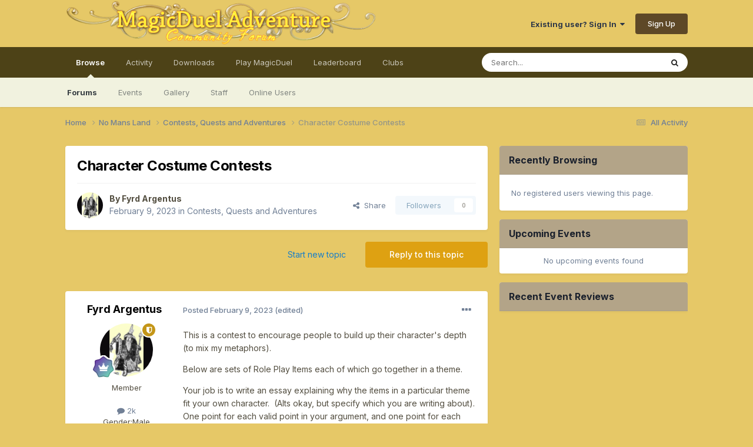

--- FILE ---
content_type: text/html;charset=UTF-8
request_url: https://forum.magicduel.com/topic/22502-character-costume-contests/
body_size: 23183
content:
<!DOCTYPE html>
<html lang="en-US" dir="ltr">
	<head>
		<meta charset="utf-8">
        
		<title>Character Costume Contests - Contests, Quests and Adventures - MagicDuel Community</title>
		
			<!-- Global site tag (gtag.js) - Google Analytics -->
<script async src="https://www.googletagmanager.com/gtag/js?id=G-BJN9TNVNFJ"></script>
<script>
  window.dataLayer = window.dataLayer || [];
  function gtag(){dataLayer.push(arguments);}
  gtag('js', new Date());

  gtag('config', 'G-BJN9TNVNFJ');
</script>
		
		
		
		

	<meta name="viewport" content="width=device-width, initial-scale=1">


	
	
		<meta property="og:image" content="https://forum.magicduel.com/uploads/monthly_2016_04/forumbox.jpg.f7f60ad94658d17d89495ba8d00e55e5.jpg">
	


	<meta name="twitter:card" content="summary_large_image" />


	
		<meta name="twitter:site" content="@MagicDuel" />
	



	
		
			
				<meta property="og:title" content="Character Costume Contests">
			
		
	

	
		
			
				<meta property="og:type" content="website">
			
		
	

	
		
			
				<meta property="og:url" content="https://forum.magicduel.com/topic/22502-character-costume-contests/">
			
		
	

	
		
			
				<meta name="description" content="This is a contest to encourage people to build up their character&#039;s depth (to mix my metaphors). Below are sets of Role Play Items each of which go together in a theme. Your job is to write an essay explaining why the items in a particular theme fit your own character. (Alts okay, but specify whi...">
			
		
	

	
		
			
				<meta property="og:description" content="This is a contest to encourage people to build up their character&#039;s depth (to mix my metaphors). Below are sets of Role Play Items each of which go together in a theme. Your job is to write an essay explaining why the items in a particular theme fit your own character. (Alts okay, but specify whi...">
			
		
	

	
		
			
				<meta property="og:updated_time" content="2023-02-15T14:14:58Z">
			
		
	

	
		
			
				<meta property="og:site_name" content="MagicDuel Community">
			
		
	

	
		
			
				<meta property="og:locale" content="en_US">
			
		
	


	
		<link rel="canonical" href="https://forum.magicduel.com/topic/22502-character-costume-contests/" />
	

	
		<link as="style" rel="preload" href="https://forum.magicduel.com/applications/core/interface/ckeditor/ckeditor/skins/ips/editor.css?t=P1PF" />
	

<link rel="alternate" type="application/rss+xml" title="MagicDuel general topics" href="https://forum.magicduel.com/rss/1-magicduel-general-topics.xml/" />



<link rel="manifest" href="https://forum.magicduel.com/manifest.webmanifest/">
<meta name="msapplication-config" content="https://forum.magicduel.com/browserconfig.xml/">
<meta name="msapplication-starturl" content="/">
<meta name="application-name" content="MagicDuel Community">
<meta name="apple-mobile-web-app-title" content="MagicDuel Community">

	<meta name="theme-color" content="#e6c867">






	

	
		
			<link rel="icon" sizes="36x36" href="https://forum.magicduel.com/uploads/monthly_2021_11/android-chrome-36x36.png?v=1710708215">
		
	

	
		
			<link rel="icon" sizes="48x48" href="https://forum.magicduel.com/uploads/monthly_2021_11/android-chrome-48x48.png?v=1710708215">
		
	

	
		
			<link rel="icon" sizes="72x72" href="https://forum.magicduel.com/uploads/monthly_2021_11/android-chrome-72x72.png?v=1710708215">
		
	

	
		
			<link rel="icon" sizes="96x96" href="https://forum.magicduel.com/uploads/monthly_2021_11/android-chrome-96x96.png?v=1710708215">
		
	

	
		
			<link rel="icon" sizes="144x144" href="https://forum.magicduel.com/uploads/monthly_2021_11/android-chrome-144x144.png?v=1710708215">
		
	

	
		
			<link rel="icon" sizes="192x192" href="https://forum.magicduel.com/uploads/monthly_2021_11/android-chrome-192x192.png?v=1710708215">
		
	

	
		
			<link rel="icon" sizes="256x256" href="https://forum.magicduel.com/uploads/monthly_2021_11/android-chrome-256x256.png?v=1710708215">
		
	

	
		
			<link rel="icon" sizes="384x384" href="https://forum.magicduel.com/uploads/monthly_2021_11/android-chrome-384x384.png?v=1710708215">
		
	

	
		
			<link rel="icon" sizes="512x512" href="https://forum.magicduel.com/uploads/monthly_2021_11/android-chrome-512x512.png?v=1710708215">
		
	

	
		
			<meta name="msapplication-square70x70logo" content="https://forum.magicduel.com/uploads/monthly_2021_11/msapplication-square70x70logo.png?v=1710708215"/>
		
	

	
		
			<meta name="msapplication-TileImage" content="https://forum.magicduel.com/uploads/monthly_2021_11/msapplication-TileImage.png?v=1710708215"/>
		
	

	
		
			<meta name="msapplication-square150x150logo" content="https://forum.magicduel.com/uploads/monthly_2021_11/msapplication-square150x150logo.png?v=1710708215"/>
		
	

	
		
			<meta name="msapplication-wide310x150logo" content="https://forum.magicduel.com/uploads/monthly_2021_11/msapplication-wide310x150logo.png?v=1710708215"/>
		
	

	
		
			<meta name="msapplication-square310x310logo" content="https://forum.magicduel.com/uploads/monthly_2021_11/msapplication-square310x310logo.png?v=1710708215"/>
		
	

	
		
			
				<link rel="apple-touch-icon" href="https://forum.magicduel.com/uploads/monthly_2021_11/apple-touch-icon-57x57.png?v=1710708215">
			
		
	

	
		
			
				<link rel="apple-touch-icon" sizes="60x60" href="https://forum.magicduel.com/uploads/monthly_2021_11/apple-touch-icon-60x60.png?v=1710708215">
			
		
	

	
		
			
				<link rel="apple-touch-icon" sizes="72x72" href="https://forum.magicduel.com/uploads/monthly_2021_11/apple-touch-icon-72x72.png?v=1710708215">
			
		
	

	
		
			
				<link rel="apple-touch-icon" sizes="76x76" href="https://forum.magicduel.com/uploads/monthly_2021_11/apple-touch-icon-76x76.png?v=1710708215">
			
		
	

	
		
			
				<link rel="apple-touch-icon" sizes="114x114" href="https://forum.magicduel.com/uploads/monthly_2021_11/apple-touch-icon-114x114.png?v=1710708215">
			
		
	

	
		
			
				<link rel="apple-touch-icon" sizes="120x120" href="https://forum.magicduel.com/uploads/monthly_2021_11/apple-touch-icon-120x120.png?v=1710708215">
			
		
	

	
		
			
				<link rel="apple-touch-icon" sizes="144x144" href="https://forum.magicduel.com/uploads/monthly_2021_11/apple-touch-icon-144x144.png?v=1710708215">
			
		
	

	
		
			
				<link rel="apple-touch-icon" sizes="152x152" href="https://forum.magicduel.com/uploads/monthly_2021_11/apple-touch-icon-152x152.png?v=1710708215">
			
		
	

	
		
			
				<link rel="apple-touch-icon" sizes="180x180" href="https://forum.magicduel.com/uploads/monthly_2021_11/apple-touch-icon-180x180.png?v=1710708215">
			
		
	





<link rel="preload" href="//forum.magicduel.com/applications/core/interface/font/fontawesome-webfont.woff2?v=4.7.0" as="font" crossorigin="anonymous">
		


	<link rel="preconnect" href="https://fonts.googleapis.com">
	<link rel="preconnect" href="https://fonts.gstatic.com" crossorigin>
	
		<link href="https://fonts.googleapis.com/css2?family=Inter:wght@300;400;500;600;700&display=swap" rel="stylesheet">
	



	<link rel='stylesheet' href='https://forum.magicduel.com/uploads/css_built_1/341e4a57816af3ba440d891ca87450ff_framework.css?v=8abcfe84671751276184' media='all'>

	<link rel='stylesheet' href='https://forum.magicduel.com/uploads/css_built_1/05e81b71abe4f22d6eb8d1a929494829_responsive.css?v=8abcfe84671751276184' media='all'>

	<link rel='stylesheet' href='https://forum.magicduel.com/uploads/css_built_1/90eb5adf50a8c640f633d47fd7eb1778_core.css?v=8abcfe84671751276184' media='all'>

	<link rel='stylesheet' href='https://forum.magicduel.com/uploads/css_built_1/5a0da001ccc2200dc5625c3f3934497d_core_responsive.css?v=8abcfe84671751276184' media='all'>

	<link rel='stylesheet' href='https://forum.magicduel.com/uploads/css_built_1/62e269ced0fdab7e30e026f1d30ae516_forums.css?v=8abcfe84671751276184' media='all'>

	<link rel='stylesheet' href='https://forum.magicduel.com/uploads/css_built_1/76e62c573090645fb99a15a363d8620e_forums_responsive.css?v=8abcfe84671751276184' media='all'>

	<link rel='stylesheet' href='https://forum.magicduel.com/uploads/css_built_1/ebdea0c6a7dab6d37900b9190d3ac77b_topics.css?v=8abcfe84671751276184' media='all'>

	<link rel='stylesheet' href='https://forum.magicduel.com/uploads/css_built_1/51a672ecd6862df2c2f1969522683ee9_calendar.css?v=8abcfe84671751276184' media='all'>





<link rel='stylesheet' href='https://forum.magicduel.com/uploads/css_built_1/258adbb6e4f3e83cd3b355f84e3fa002_custom.css?v=8abcfe84671751276184' media='all'>




		
		

	
	<link rel='shortcut icon' href='https://forum.magicduel.com/uploads/monthly_2021_11/ico.ico' type="image/x-icon">

	</head>
	<body class='ipsApp ipsApp_front ipsJS_none ipsClearfix' data-controller='core.front.core.app' data-message="" data-pageApp='forums' data-pageLocation='front' data-pageModule='forums' data-pageController='topic' data-pageID='22502'  >
		
        

        

		<a href='#ipsLayout_mainArea' class='ipsHide' title='Go to main content on this page' accesskey='m'>Jump to content</a>
		





		<div id='ipsLayout_header' class='ipsClearfix'>
			<header>
				<div class='ipsLayout_container'>
					


<a href='https://forum.magicduel.com/' id='elLogo' accesskey='1'><img src="https://forum.magicduel.com/uploads/monthly_2021_11/forum_header.png.f8cc7fd54e420229c2d7bfca21631f14.png" alt='MagicDuel Community'></a>

					
						

	<ul id='elUserNav' class='ipsList_inline cSignedOut ipsResponsive_showDesktop'>
		
        
		
        
        
            
            <li id='elSignInLink'>
                <a href='https://forum.magicduel.com/login/' data-ipsMenu-closeOnClick="false" data-ipsMenu id='elUserSignIn'>
                    Existing user? Sign In &nbsp;<i class='fa fa-caret-down'></i>
                </a>
                
<div id='elUserSignIn_menu' class='ipsMenu ipsMenu_auto ipsHide'>
	<form accept-charset='utf-8' method='post' action='https://forum.magicduel.com/login/'>
		<input type="hidden" name="csrfKey" value="9c0b17c31072cd3730da9722e9e8d274">
		<input type="hidden" name="ref" value="aHR0cHM6Ly9mb3J1bS5tYWdpY2R1ZWwuY29tL3RvcGljLzIyNTAyLWNoYXJhY3Rlci1jb3N0dW1lLWNvbnRlc3RzLw==">
		<div data-role="loginForm">
			
			
			
				
<div class="ipsPad ipsForm ipsForm_vertical">
	<h4 class="ipsType_sectionHead">Sign In</h4>
	<br><br>
	<ul class='ipsList_reset'>
		<li class="ipsFieldRow ipsFieldRow_noLabel ipsFieldRow_fullWidth">
			
			
				<input type="email" placeholder="Email Address" name="auth" autocomplete="email">
			
		</li>
		<li class="ipsFieldRow ipsFieldRow_noLabel ipsFieldRow_fullWidth">
			<input type="password" placeholder="Password" name="password" autocomplete="current-password">
		</li>
		<li class="ipsFieldRow ipsFieldRow_checkbox ipsClearfix">
			<span class="ipsCustomInput">
				<input type="checkbox" name="remember_me" id="remember_me_checkbox" value="1" checked aria-checked="true">
				<span></span>
			</span>
			<div class="ipsFieldRow_content">
				<label class="ipsFieldRow_label" for="remember_me_checkbox">Remember me</label>
				<span class="ipsFieldRow_desc">Not recommended on shared computers</span>
			</div>
		</li>
		<li class="ipsFieldRow ipsFieldRow_fullWidth">
			<button type="submit" name="_processLogin" value="usernamepassword" class="ipsButton ipsButton_primary ipsButton_small" id="elSignIn_submit">Sign In</button>
			
				<p class="ipsType_right ipsType_small">
					
						<a href='https://forum.magicduel.com/lostpassword/' data-ipsDialog data-ipsDialog-title='Forgot your password?'>
					
					Forgot your password?</a>
				</p>
			
		</li>
	</ul>
</div>
			
		</div>
	</form>
</div>
            </li>
            
        
		
			<li>
				
					<a href='https://forum.magicduel.com/register/' data-ipsDialog data-ipsDialog-size='narrow' data-ipsDialog-title='Sign Up' id='elRegisterButton' class='ipsButton ipsButton_normal ipsButton_primary'>Sign Up</a>
				
			</li>
		
	</ul>

						
<ul class='ipsMobileHamburger ipsList_reset ipsResponsive_hideDesktop'>
	<li data-ipsDrawer data-ipsDrawer-drawerElem='#elMobileDrawer'>
		<a href='#' >
			
			
				
			
			
			
			<i class='fa fa-navicon'></i>
		</a>
	</li>
</ul>
					
				</div>
			</header>
			

	<nav data-controller='core.front.core.navBar' class=' ipsResponsive_showDesktop'>
		<div class='ipsNavBar_primary ipsLayout_container '>
			<ul data-role="primaryNavBar" class='ipsClearfix'>
				


	
		
		
			
		
		<li class='ipsNavBar_active' data-active id='elNavSecondary_1' data-role="navBarItem" data-navApp="core" data-navExt="CustomItem">
			
			
				<a href="https://forum.magicduel.com"  data-navItem-id="1" data-navDefault>
					Browse<span class='ipsNavBar_active__identifier'></span>
				</a>
			
			
				<ul class='ipsNavBar_secondary ' data-role='secondaryNavBar'>
					


	
		
		
			
		
		<li class='ipsNavBar_active' data-active id='elNavSecondary_8' data-role="navBarItem" data-navApp="forums" data-navExt="Forums">
			
			
				<a href="https://forum.magicduel.com"  data-navItem-id="8" data-navDefault>
					Forums<span class='ipsNavBar_active__identifier'></span>
				</a>
			
			
		</li>
	
	

	
		
		
		<li  id='elNavSecondary_9' data-role="navBarItem" data-navApp="calendar" data-navExt="Calendar">
			
			
				<a href="https://forum.magicduel.com/events/"  data-navItem-id="9" >
					Events<span class='ipsNavBar_active__identifier'></span>
				</a>
			
			
		</li>
	
	

	
		
		
		<li  id='elNavSecondary_10' data-role="navBarItem" data-navApp="gallery" data-navExt="Gallery">
			
			
				<a href="https://forum.magicduel.com/gallery/"  data-navItem-id="10" >
					Gallery<span class='ipsNavBar_active__identifier'></span>
				</a>
			
			
		</li>
	
	

	
	

	
		
		
		<li  id='elNavSecondary_12' data-role="navBarItem" data-navApp="core" data-navExt="StaffDirectory">
			
			
				<a href="https://forum.magicduel.com/staff/"  data-navItem-id="12" >
					Staff<span class='ipsNavBar_active__identifier'></span>
				</a>
			
			
		</li>
	
	

	
		
		
		<li  id='elNavSecondary_13' data-role="navBarItem" data-navApp="core" data-navExt="OnlineUsers">
			
			
				<a href="https://forum.magicduel.com/online/"  data-navItem-id="13" >
					Online Users<span class='ipsNavBar_active__identifier'></span>
				</a>
			
			
		</li>
	
	

					<li class='ipsHide' id='elNavigationMore_1' data-role='navMore'>
						<a href='#' data-ipsMenu data-ipsMenu-appendTo='#elNavigationMore_1' id='elNavigationMore_1_dropdown'>More <i class='fa fa-caret-down'></i></a>
						<ul class='ipsHide ipsMenu ipsMenu_auto' id='elNavigationMore_1_dropdown_menu' data-role='moreDropdown'></ul>
					</li>
				</ul>
			
		</li>
	
	

	
		
		
		<li  id='elNavSecondary_2' data-role="navBarItem" data-navApp="core" data-navExt="CustomItem">
			
			
				<a href="https://forum.magicduel.com/discover/"  data-navItem-id="2" >
					Activity<span class='ipsNavBar_active__identifier'></span>
				</a>
			
			
				<ul class='ipsNavBar_secondary ipsHide' data-role='secondaryNavBar'>
					


	
		
		
		<li  id='elNavSecondary_3' data-role="navBarItem" data-navApp="core" data-navExt="AllActivity">
			
			
				<a href="https://forum.magicduel.com/discover/"  data-navItem-id="3" >
					All Activity<span class='ipsNavBar_active__identifier'></span>
				</a>
			
			
		</li>
	
	

	
		
		
		<li  id='elNavSecondary_4' data-role="navBarItem" data-navApp="core" data-navExt="YourActivityStreams">
			
			
				<a href="#"  data-navItem-id="4" >
					My Activity Streams<span class='ipsNavBar_active__identifier'></span>
				</a>
			
			
		</li>
	
	

	
		
		
		<li  id='elNavSecondary_5' data-role="navBarItem" data-navApp="core" data-navExt="YourActivityStreamsItem">
			
			
				<a href="https://forum.magicduel.com/discover/unread/"  data-navItem-id="5" >
					Unread Content<span class='ipsNavBar_active__identifier'></span>
				</a>
			
			
		</li>
	
	

	
		
		
		<li  id='elNavSecondary_6' data-role="navBarItem" data-navApp="core" data-navExt="YourActivityStreamsItem">
			
			
				<a href="https://forum.magicduel.com/discover/content-started/"  data-navItem-id="6" >
					Content I Started<span class='ipsNavBar_active__identifier'></span>
				</a>
			
			
		</li>
	
	

	
		
		
		<li  id='elNavSecondary_7' data-role="navBarItem" data-navApp="core" data-navExt="Search">
			
			
				<a href="https://forum.magicduel.com/search/"  data-navItem-id="7" >
					Search<span class='ipsNavBar_active__identifier'></span>
				</a>
			
			
		</li>
	
	

					<li class='ipsHide' id='elNavigationMore_2' data-role='navMore'>
						<a href='#' data-ipsMenu data-ipsMenu-appendTo='#elNavigationMore_2' id='elNavigationMore_2_dropdown'>More <i class='fa fa-caret-down'></i></a>
						<ul class='ipsHide ipsMenu ipsMenu_auto' id='elNavigationMore_2_dropdown_menu' data-role='moreDropdown'></ul>
					</li>
				</ul>
			
		</li>
	
	

	
		
		
		<li  id='elNavSecondary_15' data-role="navBarItem" data-navApp="downloads" data-navExt="Downloads">
			
			
				<a href="https://forum.magicduel.com/files/"  data-navItem-id="15" >
					Downloads<span class='ipsNavBar_active__identifier'></span>
				</a>
			
			
		</li>
	
	

	
		
		
		<li  id='elNavSecondary_16' data-role="navBarItem" data-navApp="core" data-navExt="CustomItem">
			
			
				<a href="http://magicduel.com/play" target='_blank' rel="noopener" data-navItem-id="16" >
					Play MagicDuel<span class='ipsNavBar_active__identifier'></span>
				</a>
			
			
		</li>
	
	

	
		
		
		<li  id='elNavSecondary_17' data-role="navBarItem" data-navApp="core" data-navExt="Leaderboard">
			
			
				<a href="https://forum.magicduel.com/leaderboard/"  data-navItem-id="17" >
					Leaderboard<span class='ipsNavBar_active__identifier'></span>
				</a>
			
			
		</li>
	
	

	
	

	
		
		
		<li  id='elNavSecondary_19' data-role="navBarItem" data-navApp="core" data-navExt="Clubs">
			
			
				<a href="https://forum.magicduel.com/clubs/"  data-navItem-id="19" >
					Clubs<span class='ipsNavBar_active__identifier'></span>
				</a>
			
			
		</li>
	
	

				<li class='ipsHide' id='elNavigationMore' data-role='navMore'>
					<a href='#' data-ipsMenu data-ipsMenu-appendTo='#elNavigationMore' id='elNavigationMore_dropdown'>More</a>
					<ul class='ipsNavBar_secondary ipsHide' data-role='secondaryNavBar'>
						<li class='ipsHide' id='elNavigationMore_more' data-role='navMore'>
							<a href='#' data-ipsMenu data-ipsMenu-appendTo='#elNavigationMore_more' id='elNavigationMore_more_dropdown'>More <i class='fa fa-caret-down'></i></a>
							<ul class='ipsHide ipsMenu ipsMenu_auto' id='elNavigationMore_more_dropdown_menu' data-role='moreDropdown'></ul>
						</li>
					</ul>
				</li>
			</ul>
			

	<div id="elSearchWrapper">
		<div id='elSearch' data-controller="core.front.core.quickSearch">
			<form accept-charset='utf-8' action='//forum.magicduel.com/search/?do=quicksearch' method='post'>
                <input type='search' id='elSearchField' placeholder='Search...' name='q' autocomplete='off' aria-label='Search'>
                <details class='cSearchFilter'>
                    <summary class='cSearchFilter__text'></summary>
                    <ul class='cSearchFilter__menu'>
                        
                        <li><label><input type="radio" name="type" value="all" ><span class='cSearchFilter__menuText'>Everywhere</span></label></li>
                        
                            
                                <li><label><input type="radio" name="type" value='contextual_{&quot;type&quot;:&quot;forums_topic&quot;,&quot;nodes&quot;:16}' checked><span class='cSearchFilter__menuText'>This Forum</span></label></li>
                            
                                <li><label><input type="radio" name="type" value='contextual_{&quot;type&quot;:&quot;forums_topic&quot;,&quot;item&quot;:22502}' checked><span class='cSearchFilter__menuText'>This Topic</span></label></li>
                            
                        
                        
                            <li><label><input type="radio" name="type" value="core_statuses_status"><span class='cSearchFilter__menuText'>Status Updates</span></label></li>
                        
                            <li><label><input type="radio" name="type" value="forums_topic"><span class='cSearchFilter__menuText'>Topics</span></label></li>
                        
                            <li><label><input type="radio" name="type" value="calendar_event"><span class='cSearchFilter__menuText'>Events</span></label></li>
                        
                            <li><label><input type="radio" name="type" value="gallery_image"><span class='cSearchFilter__menuText'>Images</span></label></li>
                        
                            <li><label><input type="radio" name="type" value="gallery_album_item"><span class='cSearchFilter__menuText'>Albums</span></label></li>
                        
                            <li><label><input type="radio" name="type" value="downloads_file"><span class='cSearchFilter__menuText'>Files</span></label></li>
                        
                            <li><label><input type="radio" name="type" value="cms_pages_pageitem"><span class='cSearchFilter__menuText'>Pages</span></label></li>
                        
                            <li><label><input type="radio" name="type" value="core_members"><span class='cSearchFilter__menuText'>Members</span></label></li>
                        
                    </ul>
                </details>
				<button class='cSearchSubmit' type="submit" aria-label='Search'><i class="fa fa-search"></i></button>
			</form>
		</div>
	</div>

		</div>
	</nav>

			
<ul id='elMobileNav' class='ipsResponsive_hideDesktop' data-controller='core.front.core.mobileNav'>
	
		
			
			
				
				
			
				
					<li id='elMobileBreadcrumb'>
						<a href='https://forum.magicduel.com/forum/16-contests-quests-and-adventures/'>
							<span>Contests, Quests and Adventures</span>
						</a>
					</li>
				
				
			
				
				
			
		
	
	
	
	<li >
		<a data-action="defaultStream" href='https://forum.magicduel.com/discover/'><i class="fa fa-newspaper-o" aria-hidden="true"></i></a>
	</li>

	

	
		<li class='ipsJS_show'>
			<a href='https://forum.magicduel.com/search/'><i class='fa fa-search'></i></a>
		</li>
	
</ul>
		</div>
		<main id='ipsLayout_body' class='ipsLayout_container'>
			<div id='ipsLayout_contentArea'>
				<div id='ipsLayout_contentWrapper'>
					
<nav class='ipsBreadcrumb ipsBreadcrumb_top ipsFaded_withHover'>
	

	<ul class='ipsList_inline ipsPos_right'>
		
		<li >
			<a data-action="defaultStream" class='ipsType_light '  href='https://forum.magicduel.com/discover/'><i class="fa fa-newspaper-o" aria-hidden="true"></i> <span>All Activity</span></a>
		</li>
		
	</ul>

	<ul data-role="breadcrumbList">
		<li>
			<a title="Home" href='https://forum.magicduel.com/'>
				<span>Home <i class='fa fa-angle-right'></i></span>
			</a>
		</li>
		
		
			<li>
				
					<a href='https://forum.magicduel.com/forum/56-no-mans-land/'>
						<span>No Mans Land <i class='fa fa-angle-right' aria-hidden="true"></i></span>
					</a>
				
			</li>
		
			<li>
				
					<a href='https://forum.magicduel.com/forum/16-contests-quests-and-adventures/'>
						<span>Contests, Quests and Adventures <i class='fa fa-angle-right' aria-hidden="true"></i></span>
					</a>
				
			</li>
		
			<li>
				
					Character Costume Contests
				
			</li>
		
	</ul>
</nav>
					
					<div id='ipsLayout_mainArea'>
						
						
						
						

	




						



<div class="ipsPageHeader ipsResponsive_pull ipsBox ipsPadding sm:ipsPadding:half ipsMargin_bottom">
		
	
	<div class="ipsFlex ipsFlex-ai:center ipsFlex-fw:wrap ipsGap:4">
		<div class="ipsFlex-flex:11">
			<h1 class="ipsType_pageTitle ipsContained_container">
				

				
				
					<span class="ipsType_break ipsContained">
						<span>Character Costume Contests</span>
					</span>
				
			</h1>
			
			
		</div>
		
	</div>
	<hr class="ipsHr">
	<div class="ipsPageHeader__meta ipsFlex ipsFlex-jc:between ipsFlex-ai:center ipsFlex-fw:wrap ipsGap:3">
		<div class="ipsFlex-flex:11">
			<div class="ipsPhotoPanel ipsPhotoPanel_mini ipsPhotoPanel_notPhone ipsClearfix">
				


	<a href="https://forum.magicduel.com/profile/3681-fyrd-argentus/" rel="nofollow" data-ipsHover data-ipsHover-width="370" data-ipsHover-target="https://forum.magicduel.com/profile/3681-fyrd-argentus/?do=hovercard" class="ipsUserPhoto ipsUserPhoto_mini" title="Go to Fyrd Argentus's profile">
		<img src='https://forum.magicduel.com/uploads/photo-thumb-3681.gif' alt='Fyrd Argentus' loading="lazy">
	</a>

				<div>
					<p class="ipsType_reset ipsType_blendLinks">
						<span class="ipsType_normal">
						
							<strong>By 


<a href='https://forum.magicduel.com/profile/3681-fyrd-argentus/' rel="nofollow" data-ipsHover data-ipsHover-width='370' data-ipsHover-target='https://forum.magicduel.com/profile/3681-fyrd-argentus/?do=hovercard&amp;referrer=https%253A%252F%252Fforum.magicduel.com%252Ftopic%252F22502-character-costume-contests%252F' title="Go to Fyrd Argentus's profile" class="ipsType_break">Fyrd Argentus</a></strong><br>
							<span class="ipsType_light"><time datetime='2023-02-09T18:05:16Z' title='02/09/2023 06:05  PM' data-short='2 yr'>February 9, 2023</time> in <a href="https://forum.magicduel.com/forum/16-contests-quests-and-adventures/">Contests, Quests and Adventures</a></span>
						
						</span>
					</p>
				</div>
			</div>
		</div>
		
			<div class="ipsFlex-flex:01 ipsResponsive_hidePhone">
				<div class="ipsShareLinks">
					
						


    <a href='#elShareItem_1786910365_menu' id='elShareItem_1786910365' data-ipsMenu class='ipsShareButton ipsButton ipsButton_verySmall ipsButton_link ipsButton_link--light'>
        <span><i class='fa fa-share-alt'></i></span> &nbsp;Share
    </a>

    <div class='ipsPadding ipsMenu ipsMenu_normal ipsHide' id='elShareItem_1786910365_menu' data-controller="core.front.core.sharelink">
        
        
        <span data-ipsCopy data-ipsCopy-flashmessage>
            <a href="https://forum.magicduel.com/topic/22502-character-costume-contests/" class="ipsButton ipsButton_light ipsButton_small ipsButton_fullWidth" data-role="copyButton" data-clipboard-text="https://forum.magicduel.com/topic/22502-character-costume-contests/" data-ipstooltip title='Copy Link to Clipboard'><i class="fa fa-clone"></i> https://forum.magicduel.com/topic/22502-character-costume-contests/</a>
        </span>
        <ul class='ipsShareLinks ipsMargin_top:half'>
            
                <li>
<a href="https://x.com/share?url=https%3A%2F%2Fforum.magicduel.com%2Ftopic%2F22502-character-costume-contests%2F" class="cShareLink cShareLink_x" target="_blank" data-role="shareLink" title='Share on X' data-ipsTooltip rel='nofollow noopener'>
    <i class="fa fa-x"></i>
</a></li>
            
                <li>
<a href="https://www.facebook.com/sharer/sharer.php?u=https%3A%2F%2Fforum.magicduel.com%2Ftopic%2F22502-character-costume-contests%2F" class="cShareLink cShareLink_facebook" target="_blank" data-role="shareLink" title='Share on Facebook' data-ipsTooltip rel='noopener nofollow'>
	<i class="fa fa-facebook"></i>
</a></li>
            
                <li>
<a href="https://www.reddit.com/submit?url=https%3A%2F%2Fforum.magicduel.com%2Ftopic%2F22502-character-costume-contests%2F&amp;title=Character+Costume+Contests" rel="nofollow noopener" class="cShareLink cShareLink_reddit" target="_blank" title='Share on Reddit' data-ipsTooltip>
	<i class="fa fa-reddit"></i>
</a></li>
            
                <li>
<a href="mailto:?subject=Character%20Costume%20Contests&body=https%3A%2F%2Fforum.magicduel.com%2Ftopic%2F22502-character-costume-contests%2F" rel='nofollow' class='cShareLink cShareLink_email' title='Share via email' data-ipsTooltip>
	<i class="fa fa-envelope"></i>
</a></li>
            
                <li>
<a href="https://pinterest.com/pin/create/button/?url=https://forum.magicduel.com/topic/22502-character-costume-contests/&amp;media=https://forum.magicduel.com/uploads/monthly_2016_04/forumbox.jpg.f7f60ad94658d17d89495ba8d00e55e5.jpg" class="cShareLink cShareLink_pinterest" rel="nofollow noopener" target="_blank" data-role="shareLink" title='Share on Pinterest' data-ipsTooltip>
	<i class="fa fa-pinterest"></i>
</a></li>
            
        </ul>
        
            <hr class='ipsHr'>
            <button class='ipsHide ipsButton ipsButton_verySmall ipsButton_light ipsButton_fullWidth ipsMargin_top:half' data-controller='core.front.core.webshare' data-role='webShare' data-webShareTitle='Character Costume Contests' data-webShareText='Character Costume Contests' data-webShareUrl='https://forum.magicduel.com/topic/22502-character-costume-contests/'>More sharing options...</button>
        
    </div>

					
					
                    

					



					

<div data-followApp='forums' data-followArea='topic' data-followID='22502' data-controller='core.front.core.followButton'>
	

	<a href='https://forum.magicduel.com/login/' rel="nofollow" class="ipsFollow ipsPos_middle ipsButton ipsButton_light ipsButton_verySmall ipsButton_disabled" data-role="followButton" data-ipsTooltip title='Sign in to follow this'>
		<span>Followers</span>
		<span class='ipsCommentCount'>0</span>
	</a>

</div>
				</div>
			</div>
					
	</div>
	
	
</div>








<div class="ipsClearfix">
	<ul class="ipsToolList ipsToolList_horizontal ipsClearfix ipsSpacer_both ">
		
			<li class="ipsToolList_primaryAction">
				<span data-controller="forums.front.topic.reply">
					
						<a href="#replyForm" rel="nofollow" class="ipsButton ipsButton_important ipsButton_medium ipsButton_fullWidth" data-action="replyToTopic">Reply to this topic</a>
					
				</span>
			</li>
		
		
			<li class="ipsResponsive_hidePhone">
				
					<a href="https://forum.magicduel.com/forum/16-contests-quests-and-adventures/?do=add" rel="nofollow" class="ipsButton ipsButton_link ipsButton_medium ipsButton_fullWidth" title="Start a new topic in this forum">Start new topic</a>
				
			</li>
		
		
	</ul>
</div>

<div id="comments" data-controller="core.front.core.commentFeed,forums.front.topic.view, core.front.core.ignoredComments" data-autopoll data-baseurl="https://forum.magicduel.com/topic/22502-character-costume-contests/" data-lastpage data-feedid="topic-22502" class="cTopic ipsClear ipsSpacer_top">
	
			
	

	

<div data-controller='core.front.core.recommendedComments' data-url='https://forum.magicduel.com/topic/22502-character-costume-contests/?recommended=comments' class='ipsRecommendedComments ipsHide'>
	<div data-role="recommendedComments">
		<h2 class='ipsType_sectionHead ipsType_large ipsType_bold ipsMargin_bottom'>Recommended Posts</h2>
		
	</div>
</div>
	
	<div id="elPostFeed" data-role="commentFeed" data-controller="core.front.core.moderation" >
		<form action="https://forum.magicduel.com/topic/22502-character-costume-contests/?csrfKey=9c0b17c31072cd3730da9722e9e8d274&amp;do=multimodComment" method="post" data-ipspageaction data-role="moderationTools">
			
			
				

					

					
					



<a id='findComment-196917'></a>
<a id='comment-196917'></a>
<article  id='elComment_196917' class='cPost ipsBox ipsResponsive_pull  ipsComment  ipsComment_parent ipsClearfix ipsClear ipsColumns ipsColumns_noSpacing ipsColumns_collapsePhone    '>
	

	

	<div class='cAuthorPane_mobile ipsResponsive_showPhone'>
		<div class='cAuthorPane_photo'>
			<div class='cAuthorPane_photoWrap'>
				


	<a href="https://forum.magicduel.com/profile/3681-fyrd-argentus/" rel="nofollow" data-ipsHover data-ipsHover-width="370" data-ipsHover-target="https://forum.magicduel.com/profile/3681-fyrd-argentus/?do=hovercard" class="ipsUserPhoto ipsUserPhoto_large" title="Go to Fyrd Argentus's profile">
		<img src='https://forum.magicduel.com/uploads/photo-thumb-3681.gif' alt='Fyrd Argentus' loading="lazy">
	</a>

				
				<span class="cAuthorPane_badge cAuthorPane_badge--moderator" data-ipsTooltip title="Fyrd Argentus is a moderator"></span>
				
				
					<a href="https://forum.magicduel.com/profile/3681-fyrd-argentus/badges/" rel="nofollow">
						
<img src='https://forum.magicduel.com/uploads/monthly_2021_06/14_GrandMaster.svg' loading="lazy" alt="Grand Master" class="cAuthorPane_badge cAuthorPane_badge--rank ipsOutline ipsOutline:2px" data-ipsTooltip title="Rank: Grand Master (14/14)">
					</a>
				
			</div>
		</div>
		<div class='cAuthorPane_content'>
			<h3 class='ipsType_sectionHead cAuthorPane_author ipsType_break ipsType_blendLinks ipsFlex ipsFlex-ai:center'>
				


<a href='https://forum.magicduel.com/profile/3681-fyrd-argentus/' rel="nofollow" data-ipsHover data-ipsHover-width='370' data-ipsHover-target='https://forum.magicduel.com/profile/3681-fyrd-argentus/?do=hovercard&amp;referrer=https%253A%252F%252Fforum.magicduel.com%252Ftopic%252F22502-character-costume-contests%252F' title="Go to Fyrd Argentus's profile" class="ipsType_break"><span style='color:#'>Fyrd Argentus</span></a>
			</h3>
			<div class='ipsType_light ipsType_reset'>
			    <a href='https://forum.magicduel.com/topic/22502-character-costume-contests/#findComment-196917' rel="nofollow" class='ipsType_blendLinks'>Posted <time datetime='2023-02-09T18:05:16Z' title='02/09/2023 06:05  PM' data-short='2 yr'>February 9, 2023</time></a>
				
			</div>
		</div>
	</div>
	<aside class='ipsComment_author cAuthorPane ipsColumn ipsColumn_medium ipsResponsive_hidePhone'>
		<h3 class='ipsType_sectionHead cAuthorPane_author ipsType_blendLinks ipsType_break'><strong>


<a href='https://forum.magicduel.com/profile/3681-fyrd-argentus/' rel="nofollow" data-ipsHover data-ipsHover-width='370' data-ipsHover-target='https://forum.magicduel.com/profile/3681-fyrd-argentus/?do=hovercard&amp;referrer=https%253A%252F%252Fforum.magicduel.com%252Ftopic%252F22502-character-costume-contests%252F' title="Go to Fyrd Argentus's profile" class="ipsType_break">Fyrd Argentus</a></strong>
			
		</h3>
		<ul class='cAuthorPane_info ipsList_reset'>
			<li data-role='photo' class='cAuthorPane_photo'>
				<div class='cAuthorPane_photoWrap'>
					


	<a href="https://forum.magicduel.com/profile/3681-fyrd-argentus/" rel="nofollow" data-ipsHover data-ipsHover-width="370" data-ipsHover-target="https://forum.magicduel.com/profile/3681-fyrd-argentus/?do=hovercard" class="ipsUserPhoto ipsUserPhoto_large" title="Go to Fyrd Argentus's profile">
		<img src='https://forum.magicduel.com/uploads/photo-thumb-3681.gif' alt='Fyrd Argentus' loading="lazy">
	</a>

					
						<span class="cAuthorPane_badge cAuthorPane_badge--moderator" data-ipsTooltip title="Fyrd Argentus is a moderator"></span>
					
					
						
<img src='https://forum.magicduel.com/uploads/monthly_2021_06/14_GrandMaster.svg' loading="lazy" alt="Grand Master" class="cAuthorPane_badge cAuthorPane_badge--rank ipsOutline ipsOutline:2px" data-ipsTooltip title="Rank: Grand Master (14/14)">
					
				</div>
			</li>
			
				<li data-role='group'><span style='color:#'>Member</span></li>
				
			
			
				<li data-role='stats' class='ipsMargin_top'>
					<ul class="ipsList_reset ipsType_light ipsFlex ipsFlex-ai:center ipsFlex-jc:center ipsGap_row:2 cAuthorPane_stats">
						<li>
							
								<a href="https://forum.magicduel.com/profile/3681-fyrd-argentus/content/" rel="nofollow" title="2,014 posts" data-ipsTooltip class="ipsType_blendLinks">
							
								<i class="fa fa-comment"></i> 2k
							
								</a>
							
						</li>
						
					</ul>
				</li>
			
			
				

	
	<li data-role='custom-field' class='ipsResponsive_hidePhone ipsType_break'>
		
<span class='ft'>Gender:</span><span class='fc'>Male</span>
	</li>
	
	<li data-role='custom-field' class='ipsResponsive_hidePhone ipsType_break'>
		
<span class='ft'>Location:</span><span class='fc'>Through the looking-glass.</span>
	</li>
	
	<li data-role='custom-field' class='ipsResponsive_hidePhone ipsType_break'>
		
<span class='ft'>Playername:</span><span class='fc'>Fyrd Argentus, Bongo, Ssclorp</span>
	</li>
	

			
		</ul>
	</aside>
	<div class='ipsColumn ipsColumn_fluid ipsMargin:none'>
		

<div id='comment-196917_wrap' data-controller='core.front.core.comment' data-commentApp='forums' data-commentType='forums' data-commentID="196917" data-quoteData='{&quot;userid&quot;:3681,&quot;username&quot;:&quot;Fyrd Argentus&quot;,&quot;timestamp&quot;:1675965916,&quot;contentapp&quot;:&quot;forums&quot;,&quot;contenttype&quot;:&quot;forums&quot;,&quot;contentid&quot;:22502,&quot;contentclass&quot;:&quot;forums_Topic&quot;,&quot;contentcommentid&quot;:196917}' class='ipsComment_content ipsType_medium'>

	<div class='ipsComment_meta ipsType_light ipsFlex ipsFlex-ai:center ipsFlex-jc:between ipsFlex-fd:row-reverse'>
		<div class='ipsType_light ipsType_reset ipsType_blendLinks ipsComment_toolWrap'>
			<div class='ipsResponsive_hidePhone ipsComment_badges'>
				<ul class='ipsList_reset ipsFlex ipsFlex-jc:end ipsFlex-fw:wrap ipsGap:2 ipsGap_row:1'>
					
					
					
					
					
				</ul>
			</div>
			<ul class='ipsList_reset ipsComment_tools'>
				<li>
					<a href='#elControls_196917_menu' class='ipsComment_ellipsis' id='elControls_196917' title='More options...' data-ipsMenu data-ipsMenu-appendTo='#comment-196917_wrap'><i class='fa fa-ellipsis-h'></i></a>
					<ul id='elControls_196917_menu' class='ipsMenu ipsMenu_narrow ipsHide'>
						
							<li class='ipsMenu_item'><a href='https://forum.magicduel.com/topic/22502-character-costume-contests/?do=reportComment&amp;comment=196917' data-ipsDialog data-ipsDialog-remoteSubmit data-ipsDialog-size='medium' data-ipsDialog-flashMessage='Thanks for your report.' data-ipsDialog-title="Report post" data-action='reportComment' title='Report this content'>Report</a></li>
						
						
                        
						
						
						
							
								
							
							
							
							
							
							
						
					</ul>
				</li>
				
			</ul>
		</div>

		<div class='ipsType_reset ipsResponsive_hidePhone'>
		   
		   Posted <time datetime='2023-02-09T18:05:16Z' title='02/09/2023 06:05  PM' data-short='2 yr'>February 9, 2023</time>
		   
			
			<span class='ipsResponsive_hidePhone'>
				
					(edited)
				
				
			</span>
		</div>
	</div>

	

    

	<div class='cPost_contentWrap'>
		
		<div data-role='commentContent' class='ipsType_normal ipsType_richText ipsPadding_bottom ipsContained' data-controller='core.front.core.lightboxedImages'>
			<p>
	This is a contest to encourage people to build up their character's depth (to mix my metaphors).
</p>

<p>
	Below are sets of Role Play Items each of which go together in a theme. 
</p>

<p>
	Your job is to write an essay explaining why the items in a particular theme fit your own character.<span>  </span>(Alts okay, but specify which you are writing about).<span>  </span>One point for each valid point in your argument, and one point for each complementary RP Item you already have, and for each corresponding element in your Avy.
</p>

<p>
	The number of prizes awarded for each theme will be square root of the number of serious submissions (FRD).<span>  </span>Top prize is - you get the collection of RP Items.
</p>

<p>
	Contest ends theme by theme when I arbitrarily close down a given theme and award prizes for it.
</p>

<p>
	<u><strong><span>#1 Wrangler has:</span></strong></u>
</p>

<p>
	Cowboy Hat
</p>

<p>
	Worn Boots
</p>

<p>
	Used Rope
</p>

<p>
	Bridle
</p>

<p>
	Saddle
</p>

<p>
	Stirrups
</p>

<p>
	Knator Essence Aftershave
</p>

<p>
	 
</p>

<p>
	<strong><u>#2 Explorer</u></strong>
</p>

<p>
	Unfinished Treasure Map
</p>

<p>
	<s>Cracked Barometer</s> Broken Compass (Unless you'd rather....)
</p>

<p>
	Pinhole Camera
</p>

<p>
	Butterfly Net
</p>

<p>
	Scarab Beetle Fossil
</p>

<p>
	Fossilized Leaf
</p>

<p>
	Fishing Pole
</p>

<p>
	Fly Lure
</p>

<p>
	 
</p>

<p>
	<strong><u>#3 Undercover Detective</u></strong>
</p>

<p>
	Unaddressed Ransom Note
</p>

<p>
	Dead Man's Whisper
</p>

<p>
	Bloody Veil
</p>

<p>
	Bloody Handkerchief
</p>

<p>
	Grassan Footprint
</p>

<p>
	Children's Detective Set
</p>

<p>
	Curly Wig
</p>

<p>
	Fake White Beard
</p>

<p>
	Fake mustache and nose
</p>

<p>
	 
</p>


			
				

<span class='ipsType_reset ipsType_medium ipsType_light' data-excludequote>
	<strong>Edited <time datetime='2023-02-11T19:57:12Z' title='02/11/2023 07:57  PM' data-short='2 yr'>February 11, 2023</time> by Fyrd Argentus</strong>
	
		<br>Adding more themes
	
	
</span>
			
		</div>

		
			<div class='ipsItemControls'>
				
					
						

	<div data-controller='core.front.core.reaction' class='ipsItemControls_right ipsClearfix '>	
		<div class='ipsReact ipsPos_right'>
			
				
				<div class='ipsReact_blurb ' data-role='reactionBlurb'>
					
						

	
	<ul class='ipsReact_reactions'>
		
			<li class="ipsReact_overview ipsType_blendLinks">
				
<a href='https://forum.magicduel.com/profile/1921-ivorak/' rel="nofollow" data-ipsHover data-ipsHover-width="370" data-ipsHover-target='https://forum.magicduel.com/profile/1921-ivorak/?do=hovercard' title="Go to Ivorak's profile" class="ipsType_break">Ivorak</a>
			</li>
		
		
			
				
				<li class='ipsReact_reactCount'>
					
						<a href='https://forum.magicduel.com/topic/22502-character-costume-contests/?do=showReactionsComment&amp;comment=196917&amp;reaction=1' data-ipsDialog data-ipsDialog-size='medium' data-ipsDialog-title='See who reacted to this' data-ipsTooltip data-ipsTooltip-label="<strong>Like</strong><br>Loading..." data-ipsTooltip-ajax="https://forum.magicduel.com/topic/22502-character-costume-contests/?do=showReactionsComment&amp;comment=196917&amp;reaction=1&amp;tooltip=1" data-ipsTooltip-safe title="See who reacted &quot;Like&quot;">
					
							<span>
								<img src='https://forum.magicduel.com/uploads/reactions/react_like.png' alt="Like" loading="lazy">
							</span>
							<span>
								1
							</span>
					
						</a>
					
				</li>
			
		
	</ul>

					
				</div>
			
			
			
		</div>
	</div>

					
				
				<ul class='ipsComment_controls ipsClearfix ipsItemControls_left' data-role="commentControls">
					
						
						
							<li data-ipsQuote-editor='topic_comment' data-ipsQuote-target='#comment-196917' class='ipsJS_show'>
								<button class='ipsButton ipsButton_light ipsButton_verySmall ipsButton_narrow cMultiQuote ipsHide' data-action='multiQuoteComment' data-ipsTooltip data-ipsQuote-multiQuote data-mqId='mq196917' title='MultiQuote'><i class='fa fa-plus'></i></button>
							</li>
							<li data-ipsQuote-editor='topic_comment' data-ipsQuote-target='#comment-196917' class='ipsJS_show'>
								<a href='#' data-action='quoteComment' data-ipsQuote-singleQuote>Quote</a>
							</li>
						
						
						
												
					
					<li class='ipsHide' data-role='commentLoading'>
						<span class='ipsLoading ipsLoading_tiny ipsLoading_noAnim'></span>
					</li>
				</ul>
			</div>
		

		
	</div>

	
    
</div>
	</div>
</article>
					
						<ul class="ipsTopicMeta">
							
								
									<li class="ipsTopicMeta__item ipsTopicMeta__item--moderation">
										<span class="ipsTopicMeta__time ipsType_light"><time datetime='2023-02-09T18:11:11Z' title='02/09/2023 06:11  PM' data-short='2 yr'>2 yr</time></span>
										<span class="ipsTopicMeta__action">


<a href='https://forum.magicduel.com/profile/3681-fyrd-argentus/' rel="nofollow" data-ipsHover data-ipsHover-width='370' data-ipsHover-target='https://forum.magicduel.com/profile/3681-fyrd-argentus/?do=hovercard&amp;referrer=https%253A%252F%252Fforum.magicduel.com%252Ftopic%252F22502-character-costume-contests%252F' title="Go to Fyrd Argentus's profile" class="ipsType_break">Fyrd Argentus</a> changed the title to <em>Character Costume Contests</em></span>
									</li>
								
							
							
						</ul>
					
					
					
				

					

					
					



<a id='findComment-196921'></a>
<a id='comment-196921'></a>
<article  id='elComment_196921' class='cPost ipsBox ipsResponsive_pull  ipsComment  ipsComment_parent ipsClearfix ipsClear ipsColumns ipsColumns_noSpacing ipsColumns_collapsePhone    '>
	

	

	<div class='cAuthorPane_mobile ipsResponsive_showPhone'>
		<div class='cAuthorPane_photo'>
			<div class='cAuthorPane_photoWrap'>
				


	<a href="https://forum.magicduel.com/profile/3681-fyrd-argentus/" rel="nofollow" data-ipsHover data-ipsHover-width="370" data-ipsHover-target="https://forum.magicduel.com/profile/3681-fyrd-argentus/?do=hovercard" class="ipsUserPhoto ipsUserPhoto_large" title="Go to Fyrd Argentus's profile">
		<img src='https://forum.magicduel.com/uploads/photo-thumb-3681.gif' alt='Fyrd Argentus' loading="lazy">
	</a>

				
				<span class="cAuthorPane_badge cAuthorPane_badge--moderator" data-ipsTooltip title="Fyrd Argentus is a moderator"></span>
				
				
					<a href="https://forum.magicduel.com/profile/3681-fyrd-argentus/badges/" rel="nofollow">
						
<img src='https://forum.magicduel.com/uploads/monthly_2021_06/14_GrandMaster.svg' loading="lazy" alt="Grand Master" class="cAuthorPane_badge cAuthorPane_badge--rank ipsOutline ipsOutline:2px" data-ipsTooltip title="Rank: Grand Master (14/14)">
					</a>
				
			</div>
		</div>
		<div class='cAuthorPane_content'>
			<h3 class='ipsType_sectionHead cAuthorPane_author ipsType_break ipsType_blendLinks ipsFlex ipsFlex-ai:center'>
				


<a href='https://forum.magicduel.com/profile/3681-fyrd-argentus/' rel="nofollow" data-ipsHover data-ipsHover-width='370' data-ipsHover-target='https://forum.magicduel.com/profile/3681-fyrd-argentus/?do=hovercard&amp;referrer=https%253A%252F%252Fforum.magicduel.com%252Ftopic%252F22502-character-costume-contests%252F' title="Go to Fyrd Argentus's profile" class="ipsType_break"><span style='color:#'>Fyrd Argentus</span></a>
			</h3>
			<div class='ipsType_light ipsType_reset'>
			    <a href='https://forum.magicduel.com/topic/22502-character-costume-contests/#findComment-196921' rel="nofollow" class='ipsType_blendLinks'>Posted <time datetime='2023-02-10T17:19:37Z' title='02/10/2023 05:19  PM' data-short='2 yr'>February 10, 2023</time></a>
				
			</div>
		</div>
	</div>
	<aside class='ipsComment_author cAuthorPane ipsColumn ipsColumn_medium ipsResponsive_hidePhone'>
		<h3 class='ipsType_sectionHead cAuthorPane_author ipsType_blendLinks ipsType_break'><strong>


<a href='https://forum.magicduel.com/profile/3681-fyrd-argentus/' rel="nofollow" data-ipsHover data-ipsHover-width='370' data-ipsHover-target='https://forum.magicduel.com/profile/3681-fyrd-argentus/?do=hovercard&amp;referrer=https%253A%252F%252Fforum.magicduel.com%252Ftopic%252F22502-character-costume-contests%252F' title="Go to Fyrd Argentus's profile" class="ipsType_break">Fyrd Argentus</a></strong>
			
		</h3>
		<ul class='cAuthorPane_info ipsList_reset'>
			<li data-role='photo' class='cAuthorPane_photo'>
				<div class='cAuthorPane_photoWrap'>
					


	<a href="https://forum.magicduel.com/profile/3681-fyrd-argentus/" rel="nofollow" data-ipsHover data-ipsHover-width="370" data-ipsHover-target="https://forum.magicduel.com/profile/3681-fyrd-argentus/?do=hovercard" class="ipsUserPhoto ipsUserPhoto_large" title="Go to Fyrd Argentus's profile">
		<img src='https://forum.magicduel.com/uploads/photo-thumb-3681.gif' alt='Fyrd Argentus' loading="lazy">
	</a>

					
						<span class="cAuthorPane_badge cAuthorPane_badge--moderator" data-ipsTooltip title="Fyrd Argentus is a moderator"></span>
					
					
						
<img src='https://forum.magicduel.com/uploads/monthly_2021_06/14_GrandMaster.svg' loading="lazy" alt="Grand Master" class="cAuthorPane_badge cAuthorPane_badge--rank ipsOutline ipsOutline:2px" data-ipsTooltip title="Rank: Grand Master (14/14)">
					
				</div>
			</li>
			
				<li data-role='group'><span style='color:#'>Member</span></li>
				
			
			
				<li data-role='stats' class='ipsMargin_top'>
					<ul class="ipsList_reset ipsType_light ipsFlex ipsFlex-ai:center ipsFlex-jc:center ipsGap_row:2 cAuthorPane_stats">
						<li>
							
								<a href="https://forum.magicduel.com/profile/3681-fyrd-argentus/content/" rel="nofollow" title="2,014 posts" data-ipsTooltip class="ipsType_blendLinks">
							
								<i class="fa fa-comment"></i> 2k
							
								</a>
							
						</li>
						
					</ul>
				</li>
			
			
				

	
	<li data-role='custom-field' class='ipsResponsive_hidePhone ipsType_break'>
		
<span class='ft'>Gender:</span><span class='fc'>Male</span>
	</li>
	
	<li data-role='custom-field' class='ipsResponsive_hidePhone ipsType_break'>
		
<span class='ft'>Location:</span><span class='fc'>Through the looking-glass.</span>
	</li>
	
	<li data-role='custom-field' class='ipsResponsive_hidePhone ipsType_break'>
		
<span class='ft'>Playername:</span><span class='fc'>Fyrd Argentus, Bongo, Ssclorp</span>
	</li>
	

			
		</ul>
	</aside>
	<div class='ipsColumn ipsColumn_fluid ipsMargin:none'>
		

<div id='comment-196921_wrap' data-controller='core.front.core.comment' data-commentApp='forums' data-commentType='forums' data-commentID="196921" data-quoteData='{&quot;userid&quot;:3681,&quot;username&quot;:&quot;Fyrd Argentus&quot;,&quot;timestamp&quot;:1676049577,&quot;contentapp&quot;:&quot;forums&quot;,&quot;contenttype&quot;:&quot;forums&quot;,&quot;contentid&quot;:22502,&quot;contentclass&quot;:&quot;forums_Topic&quot;,&quot;contentcommentid&quot;:196921}' class='ipsComment_content ipsType_medium'>

	<div class='ipsComment_meta ipsType_light ipsFlex ipsFlex-ai:center ipsFlex-jc:between ipsFlex-fd:row-reverse'>
		<div class='ipsType_light ipsType_reset ipsType_blendLinks ipsComment_toolWrap'>
			<div class='ipsResponsive_hidePhone ipsComment_badges'>
				<ul class='ipsList_reset ipsFlex ipsFlex-jc:end ipsFlex-fw:wrap ipsGap:2 ipsGap_row:1'>
					
						<li><strong class="ipsBadge ipsBadge_large ipsComment_authorBadge">Author</strong></li>
					
					
					
					
					
				</ul>
			</div>
			<ul class='ipsList_reset ipsComment_tools'>
				<li>
					<a href='#elControls_196921_menu' class='ipsComment_ellipsis' id='elControls_196921' title='More options...' data-ipsMenu data-ipsMenu-appendTo='#comment-196921_wrap'><i class='fa fa-ellipsis-h'></i></a>
					<ul id='elControls_196921_menu' class='ipsMenu ipsMenu_narrow ipsHide'>
						
							<li class='ipsMenu_item'><a href='https://forum.magicduel.com/topic/22502-character-costume-contests/?do=reportComment&amp;comment=196921' data-ipsDialog data-ipsDialog-remoteSubmit data-ipsDialog-size='medium' data-ipsDialog-flashMessage='Thanks for your report.' data-ipsDialog-title="Report post" data-action='reportComment' title='Report this content'>Report</a></li>
						
						
                        
						
						
						
							
								
							
							
							
							
							
							
						
					</ul>
				</li>
				
			</ul>
		</div>

		<div class='ipsType_reset ipsResponsive_hidePhone'>
		   
		   Posted <time datetime='2023-02-10T17:19:37Z' title='02/10/2023 05:19  PM' data-short='2 yr'>February 10, 2023</time>
		   
			
			<span class='ipsResponsive_hidePhone'>
				
				
			</span>
		</div>
	</div>

	

    

	<div class='cPost_contentWrap'>
		
		<div data-role='commentContent' class='ipsType_normal ipsType_richText ipsPadding_bottom ipsContained' data-controller='core.front.core.lightboxedImages'>
			<p>
	<strong><u>Theme #4 Landscape Artist</u></strong>
</p>

<p>
	Wheelbarrow
</p>

<p>
	Bamboo Tree
</p>

<p>
	Bonsai Tree
</p>

<p>
	Acorn
</p>

<p>
	Snowdrop Flower Seed
</p>

<p>
	Fertilizers
</p>

<p>
	Sleeping Gnome
</p>

<p>
	Pink Flamingo
</p>


			
		</div>

		
			<div class='ipsItemControls'>
				
					
						

	<div data-controller='core.front.core.reaction' class='ipsItemControls_right ipsClearfix '>	
		<div class='ipsReact ipsPos_right'>
			
				
				<div class='ipsReact_blurb ipsHide' data-role='reactionBlurb'>
					
				</div>
			
			
			
		</div>
	</div>

					
				
				<ul class='ipsComment_controls ipsClearfix ipsItemControls_left' data-role="commentControls">
					
						
						
							<li data-ipsQuote-editor='topic_comment' data-ipsQuote-target='#comment-196921' class='ipsJS_show'>
								<button class='ipsButton ipsButton_light ipsButton_verySmall ipsButton_narrow cMultiQuote ipsHide' data-action='multiQuoteComment' data-ipsTooltip data-ipsQuote-multiQuote data-mqId='mq196921' title='MultiQuote'><i class='fa fa-plus'></i></button>
							</li>
							<li data-ipsQuote-editor='topic_comment' data-ipsQuote-target='#comment-196921' class='ipsJS_show'>
								<a href='#' data-action='quoteComment' data-ipsQuote-singleQuote>Quote</a>
							</li>
						
						
						
												
					
					<li class='ipsHide' data-role='commentLoading'>
						<span class='ipsLoading ipsLoading_tiny ipsLoading_noAnim'></span>
					</li>
				</ul>
			</div>
		

		
	</div>

	
    
</div>
	</div>
</article>
					
					
					
				

					

					
					



<a id='findComment-196924'></a>
<a id='comment-196924'></a>
<article  id='elComment_196924' class='cPost ipsBox ipsResponsive_pull  ipsComment  ipsComment_parent ipsClearfix ipsClear ipsColumns ipsColumns_noSpacing ipsColumns_collapsePhone    '>
	

	

	<div class='cAuthorPane_mobile ipsResponsive_showPhone'>
		<div class='cAuthorPane_photo'>
			<div class='cAuthorPane_photoWrap'>
				


	<a href="https://forum.magicduel.com/profile/3681-fyrd-argentus/" rel="nofollow" data-ipsHover data-ipsHover-width="370" data-ipsHover-target="https://forum.magicduel.com/profile/3681-fyrd-argentus/?do=hovercard" class="ipsUserPhoto ipsUserPhoto_large" title="Go to Fyrd Argentus's profile">
		<img src='https://forum.magicduel.com/uploads/photo-thumb-3681.gif' alt='Fyrd Argentus' loading="lazy">
	</a>

				
				<span class="cAuthorPane_badge cAuthorPane_badge--moderator" data-ipsTooltip title="Fyrd Argentus is a moderator"></span>
				
				
					<a href="https://forum.magicduel.com/profile/3681-fyrd-argentus/badges/" rel="nofollow">
						
<img src='https://forum.magicduel.com/uploads/monthly_2021_06/14_GrandMaster.svg' loading="lazy" alt="Grand Master" class="cAuthorPane_badge cAuthorPane_badge--rank ipsOutline ipsOutline:2px" data-ipsTooltip title="Rank: Grand Master (14/14)">
					</a>
				
			</div>
		</div>
		<div class='cAuthorPane_content'>
			<h3 class='ipsType_sectionHead cAuthorPane_author ipsType_break ipsType_blendLinks ipsFlex ipsFlex-ai:center'>
				


<a href='https://forum.magicduel.com/profile/3681-fyrd-argentus/' rel="nofollow" data-ipsHover data-ipsHover-width='370' data-ipsHover-target='https://forum.magicduel.com/profile/3681-fyrd-argentus/?do=hovercard&amp;referrer=https%253A%252F%252Fforum.magicduel.com%252Ftopic%252F22502-character-costume-contests%252F' title="Go to Fyrd Argentus's profile" class="ipsType_break"><span style='color:#'>Fyrd Argentus</span></a>
			</h3>
			<div class='ipsType_light ipsType_reset'>
			    <a href='https://forum.magicduel.com/topic/22502-character-costume-contests/#findComment-196924' rel="nofollow" class='ipsType_blendLinks'>Posted <time datetime='2023-02-11T19:56:26Z' title='02/11/2023 07:56  PM' data-short='2 yr'>February 11, 2023</time></a>
				
			</div>
		</div>
	</div>
	<aside class='ipsComment_author cAuthorPane ipsColumn ipsColumn_medium ipsResponsive_hidePhone'>
		<h3 class='ipsType_sectionHead cAuthorPane_author ipsType_blendLinks ipsType_break'><strong>


<a href='https://forum.magicduel.com/profile/3681-fyrd-argentus/' rel="nofollow" data-ipsHover data-ipsHover-width='370' data-ipsHover-target='https://forum.magicduel.com/profile/3681-fyrd-argentus/?do=hovercard&amp;referrer=https%253A%252F%252Fforum.magicduel.com%252Ftopic%252F22502-character-costume-contests%252F' title="Go to Fyrd Argentus's profile" class="ipsType_break">Fyrd Argentus</a></strong>
			
		</h3>
		<ul class='cAuthorPane_info ipsList_reset'>
			<li data-role='photo' class='cAuthorPane_photo'>
				<div class='cAuthorPane_photoWrap'>
					


	<a href="https://forum.magicduel.com/profile/3681-fyrd-argentus/" rel="nofollow" data-ipsHover data-ipsHover-width="370" data-ipsHover-target="https://forum.magicduel.com/profile/3681-fyrd-argentus/?do=hovercard" class="ipsUserPhoto ipsUserPhoto_large" title="Go to Fyrd Argentus's profile">
		<img src='https://forum.magicduel.com/uploads/photo-thumb-3681.gif' alt='Fyrd Argentus' loading="lazy">
	</a>

					
						<span class="cAuthorPane_badge cAuthorPane_badge--moderator" data-ipsTooltip title="Fyrd Argentus is a moderator"></span>
					
					
						
<img src='https://forum.magicduel.com/uploads/monthly_2021_06/14_GrandMaster.svg' loading="lazy" alt="Grand Master" class="cAuthorPane_badge cAuthorPane_badge--rank ipsOutline ipsOutline:2px" data-ipsTooltip title="Rank: Grand Master (14/14)">
					
				</div>
			</li>
			
				<li data-role='group'><span style='color:#'>Member</span></li>
				
			
			
				<li data-role='stats' class='ipsMargin_top'>
					<ul class="ipsList_reset ipsType_light ipsFlex ipsFlex-ai:center ipsFlex-jc:center ipsGap_row:2 cAuthorPane_stats">
						<li>
							
								<a href="https://forum.magicduel.com/profile/3681-fyrd-argentus/content/" rel="nofollow" title="2,014 posts" data-ipsTooltip class="ipsType_blendLinks">
							
								<i class="fa fa-comment"></i> 2k
							
								</a>
							
						</li>
						
					</ul>
				</li>
			
			
				

	
	<li data-role='custom-field' class='ipsResponsive_hidePhone ipsType_break'>
		
<span class='ft'>Gender:</span><span class='fc'>Male</span>
	</li>
	
	<li data-role='custom-field' class='ipsResponsive_hidePhone ipsType_break'>
		
<span class='ft'>Location:</span><span class='fc'>Through the looking-glass.</span>
	</li>
	
	<li data-role='custom-field' class='ipsResponsive_hidePhone ipsType_break'>
		
<span class='ft'>Playername:</span><span class='fc'>Fyrd Argentus, Bongo, Ssclorp</span>
	</li>
	

			
		</ul>
	</aside>
	<div class='ipsColumn ipsColumn_fluid ipsMargin:none'>
		

<div id='comment-196924_wrap' data-controller='core.front.core.comment' data-commentApp='forums' data-commentType='forums' data-commentID="196924" data-quoteData='{&quot;userid&quot;:3681,&quot;username&quot;:&quot;Fyrd Argentus&quot;,&quot;timestamp&quot;:1676145386,&quot;contentapp&quot;:&quot;forums&quot;,&quot;contenttype&quot;:&quot;forums&quot;,&quot;contentid&quot;:22502,&quot;contentclass&quot;:&quot;forums_Topic&quot;,&quot;contentcommentid&quot;:196924}' class='ipsComment_content ipsType_medium'>

	<div class='ipsComment_meta ipsType_light ipsFlex ipsFlex-ai:center ipsFlex-jc:between ipsFlex-fd:row-reverse'>
		<div class='ipsType_light ipsType_reset ipsType_blendLinks ipsComment_toolWrap'>
			<div class='ipsResponsive_hidePhone ipsComment_badges'>
				<ul class='ipsList_reset ipsFlex ipsFlex-jc:end ipsFlex-fw:wrap ipsGap:2 ipsGap_row:1'>
					
						<li><strong class="ipsBadge ipsBadge_large ipsComment_authorBadge">Author</strong></li>
					
					
					
					
					
				</ul>
			</div>
			<ul class='ipsList_reset ipsComment_tools'>
				<li>
					<a href='#elControls_196924_menu' class='ipsComment_ellipsis' id='elControls_196924' title='More options...' data-ipsMenu data-ipsMenu-appendTo='#comment-196924_wrap'><i class='fa fa-ellipsis-h'></i></a>
					<ul id='elControls_196924_menu' class='ipsMenu ipsMenu_narrow ipsHide'>
						
							<li class='ipsMenu_item'><a href='https://forum.magicduel.com/topic/22502-character-costume-contests/?do=reportComment&amp;comment=196924' data-ipsDialog data-ipsDialog-remoteSubmit data-ipsDialog-size='medium' data-ipsDialog-flashMessage='Thanks for your report.' data-ipsDialog-title="Report post" data-action='reportComment' title='Report this content'>Report</a></li>
						
						
                        
						
						
						
							
								
							
							
							
							
							
							
						
					</ul>
				</li>
				
			</ul>
		</div>

		<div class='ipsType_reset ipsResponsive_hidePhone'>
		   
		   Posted <time datetime='2023-02-11T19:56:26Z' title='02/11/2023 07:56  PM' data-short='2 yr'>February 11, 2023</time>
		   
			
			<span class='ipsResponsive_hidePhone'>
				
				
			</span>
		</div>
	</div>

	

    

	<div class='cPost_contentWrap'>
		
		<div data-role='commentContent' class='ipsType_normal ipsType_richText ipsPadding_bottom ipsContained' data-controller='core.front.core.lightboxedImages'>
			<p>
	<strong><u>Theme #5 Teacher</u></strong>
</p>

<p>
	Portable Blackboard
</p>

<p>
	Chalk
</p>

<p>
	Clipboard
</p>

<p>
	Grey Pencil
</p>

<p>
	Folded Paper
</p>

<p>
	Book of Dried Herbs
</p>

<p>
	Book of Human Anatomy
</p>

<p>
	Dunce Hat
</p>


			
		</div>

		
			<div class='ipsItemControls'>
				
					
						

	<div data-controller='core.front.core.reaction' class='ipsItemControls_right ipsClearfix '>	
		<div class='ipsReact ipsPos_right'>
			
				
				<div class='ipsReact_blurb ipsHide' data-role='reactionBlurb'>
					
				</div>
			
			
			
		</div>
	</div>

					
				
				<ul class='ipsComment_controls ipsClearfix ipsItemControls_left' data-role="commentControls">
					
						
						
							<li data-ipsQuote-editor='topic_comment' data-ipsQuote-target='#comment-196924' class='ipsJS_show'>
								<button class='ipsButton ipsButton_light ipsButton_verySmall ipsButton_narrow cMultiQuote ipsHide' data-action='multiQuoteComment' data-ipsTooltip data-ipsQuote-multiQuote data-mqId='mq196924' title='MultiQuote'><i class='fa fa-plus'></i></button>
							</li>
							<li data-ipsQuote-editor='topic_comment' data-ipsQuote-target='#comment-196924' class='ipsJS_show'>
								<a href='#' data-action='quoteComment' data-ipsQuote-singleQuote>Quote</a>
							</li>
						
						
						
												
					
					<li class='ipsHide' data-role='commentLoading'>
						<span class='ipsLoading ipsLoading_tiny ipsLoading_noAnim'></span>
					</li>
				</ul>
			</div>
		

		
	</div>

	
    
</div>
	</div>
</article>
					
					
					
				

					

					
					



<a id='findComment-196925'></a>
<a id='comment-196925'></a>
<article  id='elComment_196925' class='cPost ipsBox ipsResponsive_pull  ipsComment  ipsComment_parent ipsClearfix ipsClear ipsColumns ipsColumns_noSpacing ipsColumns_collapsePhone    '>
	

	

	<div class='cAuthorPane_mobile ipsResponsive_showPhone'>
		<div class='cAuthorPane_photo'>
			<div class='cAuthorPane_photoWrap'>
				


	<a href="https://forum.magicduel.com/profile/3681-fyrd-argentus/" rel="nofollow" data-ipsHover data-ipsHover-width="370" data-ipsHover-target="https://forum.magicduel.com/profile/3681-fyrd-argentus/?do=hovercard" class="ipsUserPhoto ipsUserPhoto_large" title="Go to Fyrd Argentus's profile">
		<img src='https://forum.magicduel.com/uploads/photo-thumb-3681.gif' alt='Fyrd Argentus' loading="lazy">
	</a>

				
				<span class="cAuthorPane_badge cAuthorPane_badge--moderator" data-ipsTooltip title="Fyrd Argentus is a moderator"></span>
				
				
					<a href="https://forum.magicduel.com/profile/3681-fyrd-argentus/badges/" rel="nofollow">
						
<img src='https://forum.magicduel.com/uploads/monthly_2021_06/14_GrandMaster.svg' loading="lazy" alt="Grand Master" class="cAuthorPane_badge cAuthorPane_badge--rank ipsOutline ipsOutline:2px" data-ipsTooltip title="Rank: Grand Master (14/14)">
					</a>
				
			</div>
		</div>
		<div class='cAuthorPane_content'>
			<h3 class='ipsType_sectionHead cAuthorPane_author ipsType_break ipsType_blendLinks ipsFlex ipsFlex-ai:center'>
				


<a href='https://forum.magicduel.com/profile/3681-fyrd-argentus/' rel="nofollow" data-ipsHover data-ipsHover-width='370' data-ipsHover-target='https://forum.magicduel.com/profile/3681-fyrd-argentus/?do=hovercard&amp;referrer=https%253A%252F%252Fforum.magicduel.com%252Ftopic%252F22502-character-costume-contests%252F' title="Go to Fyrd Argentus's profile" class="ipsType_break"><span style='color:#'>Fyrd Argentus</span></a>
			</h3>
			<div class='ipsType_light ipsType_reset'>
			    <a href='https://forum.magicduel.com/topic/22502-character-costume-contests/#findComment-196925' rel="nofollow" class='ipsType_blendLinks'>Posted <time datetime='2023-02-11T20:04:39Z' title='02/11/2023 08:04  PM' data-short='2 yr'>February 11, 2023</time></a>
				
			</div>
		</div>
	</div>
	<aside class='ipsComment_author cAuthorPane ipsColumn ipsColumn_medium ipsResponsive_hidePhone'>
		<h3 class='ipsType_sectionHead cAuthorPane_author ipsType_blendLinks ipsType_break'><strong>


<a href='https://forum.magicduel.com/profile/3681-fyrd-argentus/' rel="nofollow" data-ipsHover data-ipsHover-width='370' data-ipsHover-target='https://forum.magicduel.com/profile/3681-fyrd-argentus/?do=hovercard&amp;referrer=https%253A%252F%252Fforum.magicduel.com%252Ftopic%252F22502-character-costume-contests%252F' title="Go to Fyrd Argentus's profile" class="ipsType_break">Fyrd Argentus</a></strong>
			
		</h3>
		<ul class='cAuthorPane_info ipsList_reset'>
			<li data-role='photo' class='cAuthorPane_photo'>
				<div class='cAuthorPane_photoWrap'>
					


	<a href="https://forum.magicduel.com/profile/3681-fyrd-argentus/" rel="nofollow" data-ipsHover data-ipsHover-width="370" data-ipsHover-target="https://forum.magicduel.com/profile/3681-fyrd-argentus/?do=hovercard" class="ipsUserPhoto ipsUserPhoto_large" title="Go to Fyrd Argentus's profile">
		<img src='https://forum.magicduel.com/uploads/photo-thumb-3681.gif' alt='Fyrd Argentus' loading="lazy">
	</a>

					
						<span class="cAuthorPane_badge cAuthorPane_badge--moderator" data-ipsTooltip title="Fyrd Argentus is a moderator"></span>
					
					
						
<img src='https://forum.magicduel.com/uploads/monthly_2021_06/14_GrandMaster.svg' loading="lazy" alt="Grand Master" class="cAuthorPane_badge cAuthorPane_badge--rank ipsOutline ipsOutline:2px" data-ipsTooltip title="Rank: Grand Master (14/14)">
					
				</div>
			</li>
			
				<li data-role='group'><span style='color:#'>Member</span></li>
				
			
			
				<li data-role='stats' class='ipsMargin_top'>
					<ul class="ipsList_reset ipsType_light ipsFlex ipsFlex-ai:center ipsFlex-jc:center ipsGap_row:2 cAuthorPane_stats">
						<li>
							
								<a href="https://forum.magicduel.com/profile/3681-fyrd-argentus/content/" rel="nofollow" title="2,014 posts" data-ipsTooltip class="ipsType_blendLinks">
							
								<i class="fa fa-comment"></i> 2k
							
								</a>
							
						</li>
						
					</ul>
				</li>
			
			
				

	
	<li data-role='custom-field' class='ipsResponsive_hidePhone ipsType_break'>
		
<span class='ft'>Gender:</span><span class='fc'>Male</span>
	</li>
	
	<li data-role='custom-field' class='ipsResponsive_hidePhone ipsType_break'>
		
<span class='ft'>Location:</span><span class='fc'>Through the looking-glass.</span>
	</li>
	
	<li data-role='custom-field' class='ipsResponsive_hidePhone ipsType_break'>
		
<span class='ft'>Playername:</span><span class='fc'>Fyrd Argentus, Bongo, Ssclorp</span>
	</li>
	

			
		</ul>
	</aside>
	<div class='ipsColumn ipsColumn_fluid ipsMargin:none'>
		

<div id='comment-196925_wrap' data-controller='core.front.core.comment' data-commentApp='forums' data-commentType='forums' data-commentID="196925" data-quoteData='{&quot;userid&quot;:3681,&quot;username&quot;:&quot;Fyrd Argentus&quot;,&quot;timestamp&quot;:1676145879,&quot;contentapp&quot;:&quot;forums&quot;,&quot;contenttype&quot;:&quot;forums&quot;,&quot;contentid&quot;:22502,&quot;contentclass&quot;:&quot;forums_Topic&quot;,&quot;contentcommentid&quot;:196925}' class='ipsComment_content ipsType_medium'>

	<div class='ipsComment_meta ipsType_light ipsFlex ipsFlex-ai:center ipsFlex-jc:between ipsFlex-fd:row-reverse'>
		<div class='ipsType_light ipsType_reset ipsType_blendLinks ipsComment_toolWrap'>
			<div class='ipsResponsive_hidePhone ipsComment_badges'>
				<ul class='ipsList_reset ipsFlex ipsFlex-jc:end ipsFlex-fw:wrap ipsGap:2 ipsGap_row:1'>
					
						<li><strong class="ipsBadge ipsBadge_large ipsComment_authorBadge">Author</strong></li>
					
					
					
					
					
				</ul>
			</div>
			<ul class='ipsList_reset ipsComment_tools'>
				<li>
					<a href='#elControls_196925_menu' class='ipsComment_ellipsis' id='elControls_196925' title='More options...' data-ipsMenu data-ipsMenu-appendTo='#comment-196925_wrap'><i class='fa fa-ellipsis-h'></i></a>
					<ul id='elControls_196925_menu' class='ipsMenu ipsMenu_narrow ipsHide'>
						
							<li class='ipsMenu_item'><a href='https://forum.magicduel.com/topic/22502-character-costume-contests/?do=reportComment&amp;comment=196925' data-ipsDialog data-ipsDialog-remoteSubmit data-ipsDialog-size='medium' data-ipsDialog-flashMessage='Thanks for your report.' data-ipsDialog-title="Report post" data-action='reportComment' title='Report this content'>Report</a></li>
						
						
                        
						
						
						
							
								
							
							
							
							
							
							
						
					</ul>
				</li>
				
			</ul>
		</div>

		<div class='ipsType_reset ipsResponsive_hidePhone'>
		   
		   Posted <time datetime='2023-02-11T20:04:39Z' title='02/11/2023 08:04  PM' data-short='2 yr'>February 11, 2023</time>
		   
			
			<span class='ipsResponsive_hidePhone'>
				
				
			</span>
		</div>
	</div>

	

    

	<div class='cPost_contentWrap'>
		
		<div data-role='commentContent' class='ipsType_normal ipsType_richText ipsPadding_bottom ipsContained' data-controller='core.front.core.lightboxedImages'>
			<p>
	<u><strong>Theme #6 Romantic Poet</strong></u>
</p>

<p>
	Broken Cupid's Arrow
</p>

<p>
	Box of Love Letters
</p>

<p>
	Love Poem
</p>

<p>
	Miss You Note
</p>

<p>
	Lost Kiss
</p>

<p>
	Empty Locket
</p>

<p>
	Mood Ring
</p>

<p>
	Plumed Hat
</p>

<p>
	 
</p>


			
		</div>

		
			<div class='ipsItemControls'>
				
					
						

	<div data-controller='core.front.core.reaction' class='ipsItemControls_right ipsClearfix '>	
		<div class='ipsReact ipsPos_right'>
			
				
				<div class='ipsReact_blurb ipsHide' data-role='reactionBlurb'>
					
				</div>
			
			
			
		</div>
	</div>

					
				
				<ul class='ipsComment_controls ipsClearfix ipsItemControls_left' data-role="commentControls">
					
						
						
							<li data-ipsQuote-editor='topic_comment' data-ipsQuote-target='#comment-196925' class='ipsJS_show'>
								<button class='ipsButton ipsButton_light ipsButton_verySmall ipsButton_narrow cMultiQuote ipsHide' data-action='multiQuoteComment' data-ipsTooltip data-ipsQuote-multiQuote data-mqId='mq196925' title='MultiQuote'><i class='fa fa-plus'></i></button>
							</li>
							<li data-ipsQuote-editor='topic_comment' data-ipsQuote-target='#comment-196925' class='ipsJS_show'>
								<a href='#' data-action='quoteComment' data-ipsQuote-singleQuote>Quote</a>
							</li>
						
						
						
												
					
					<li class='ipsHide' data-role='commentLoading'>
						<span class='ipsLoading ipsLoading_tiny ipsLoading_noAnim'></span>
					</li>
				</ul>
			</div>
		

		
	</div>

	
    
</div>
	</div>
</article>
					
					
					
				

					

					
					



<a id='findComment-196935'></a>
<a id='comment-196935'></a>
<article  id='elComment_196935' class='cPost ipsBox ipsResponsive_pull  ipsComment  ipsComment_parent ipsClearfix ipsClear ipsColumns ipsColumns_noSpacing ipsColumns_collapsePhone    '>
	

	

	<div class='cAuthorPane_mobile ipsResponsive_showPhone'>
		<div class='cAuthorPane_photo'>
			<div class='cAuthorPane_photoWrap'>
				


	<a href="https://forum.magicduel.com/profile/3112-kyphis-the-bard/" rel="nofollow" data-ipsHover data-ipsHover-width="370" data-ipsHover-target="https://forum.magicduel.com/profile/3112-kyphis-the-bard/?do=hovercard" class="ipsUserPhoto ipsUserPhoto_large" title="Go to Kyphis the Bard's profile">
		<img src='https://forum.magicduel.com/uploads/monthly_2016_04/wallpaper.jpg.021c4fcad9c7713cacf6cb1da8a0d7a5.thumb.jpg.c0463c02960fc1b9e95e622017970f59.jpg' alt='Kyphis the Bard' loading="lazy">
	</a>

				
				
					<a href="https://forum.magicduel.com/profile/3112-kyphis-the-bard/badges/" rel="nofollow">
						
<img src='https://forum.magicduel.com/uploads/monthly_2021_06/6_Enthusiast.svg' loading="lazy" alt="Enthusiast" class="cAuthorPane_badge cAuthorPane_badge--rank ipsOutline ipsOutline:2px" data-ipsTooltip title="Rank: Enthusiast (6/14)">
					</a>
				
			</div>
		</div>
		<div class='cAuthorPane_content'>
			<h3 class='ipsType_sectionHead cAuthorPane_author ipsType_break ipsType_blendLinks ipsFlex ipsFlex-ai:center'>
				


<a href='https://forum.magicduel.com/profile/3112-kyphis-the-bard/' rel="nofollow" data-ipsHover data-ipsHover-width='370' data-ipsHover-target='https://forum.magicduel.com/profile/3112-kyphis-the-bard/?do=hovercard&amp;referrer=https%253A%252F%252Fforum.magicduel.com%252Ftopic%252F22502-character-costume-contests%252F' title="Go to Kyphis the Bard's profile" class="ipsType_break"><span style='color:#'>Kyphis the Bard</span></a>
			</h3>
			<div class='ipsType_light ipsType_reset'>
			    <a href='https://forum.magicduel.com/topic/22502-character-costume-contests/#findComment-196935' rel="nofollow" class='ipsType_blendLinks'>Posted <time datetime='2023-02-15T14:14:58Z' title='02/15/2023 02:14  PM' data-short='2 yr'>February 15, 2023</time></a>
				
			</div>
		</div>
	</div>
	<aside class='ipsComment_author cAuthorPane ipsColumn ipsColumn_medium ipsResponsive_hidePhone'>
		<h3 class='ipsType_sectionHead cAuthorPane_author ipsType_blendLinks ipsType_break'><strong>


<a href='https://forum.magicduel.com/profile/3112-kyphis-the-bard/' rel="nofollow" data-ipsHover data-ipsHover-width='370' data-ipsHover-target='https://forum.magicduel.com/profile/3112-kyphis-the-bard/?do=hovercard&amp;referrer=https%253A%252F%252Fforum.magicduel.com%252Ftopic%252F22502-character-costume-contests%252F' title="Go to Kyphis the Bard's profile" class="ipsType_break">Kyphis the Bard</a></strong>
			
		</h3>
		<ul class='cAuthorPane_info ipsList_reset'>
			<li data-role='photo' class='cAuthorPane_photo'>
				<div class='cAuthorPane_photoWrap'>
					


	<a href="https://forum.magicduel.com/profile/3112-kyphis-the-bard/" rel="nofollow" data-ipsHover data-ipsHover-width="370" data-ipsHover-target="https://forum.magicduel.com/profile/3112-kyphis-the-bard/?do=hovercard" class="ipsUserPhoto ipsUserPhoto_large" title="Go to Kyphis the Bard's profile">
		<img src='https://forum.magicduel.com/uploads/monthly_2016_04/wallpaper.jpg.021c4fcad9c7713cacf6cb1da8a0d7a5.thumb.jpg.c0463c02960fc1b9e95e622017970f59.jpg' alt='Kyphis the Bard' loading="lazy">
	</a>

					
					
						
<img src='https://forum.magicduel.com/uploads/monthly_2021_06/6_Enthusiast.svg' loading="lazy" alt="Enthusiast" class="cAuthorPane_badge cAuthorPane_badge--rank ipsOutline ipsOutline:2px" data-ipsTooltip title="Rank: Enthusiast (6/14)">
					
				</div>
			</li>
			
				<li data-role='group'><span style='color:#'>Member</span></li>
				
			
			
				<li data-role='stats' class='ipsMargin_top'>
					<ul class="ipsList_reset ipsType_light ipsFlex ipsFlex-ai:center ipsFlex-jc:center ipsGap_row:2 cAuthorPane_stats">
						<li>
							
								<a href="https://forum.magicduel.com/profile/3112-kyphis-the-bard/content/" rel="nofollow" title="1,507 posts" data-ipsTooltip class="ipsType_blendLinks">
							
								<i class="fa fa-comment"></i> 1.5k
							
								</a>
							
						</li>
						
					</ul>
				</li>
			
			
				

	
	<li data-role='custom-field' class='ipsResponsive_hidePhone ipsType_break'>
		
<span class='ft'>Gender:</span><span class='fc'>Male</span>
	</li>
	
	<li data-role='custom-field' class='ipsResponsive_hidePhone ipsType_break'>
		
<span class='ft'>Location:</span><span class='fc'>The Fountain of Liquid Sun</span>
	</li>
	
	<li data-role='custom-field' class='ipsResponsive_hidePhone ipsType_break'>
		
<span class='ft'>Playername:</span><span class='fc'>Kyphis</span>
	</li>
	

			
		</ul>
	</aside>
	<div class='ipsColumn ipsColumn_fluid ipsMargin:none'>
		

<div id='comment-196935_wrap' data-controller='core.front.core.comment' data-commentApp='forums' data-commentType='forums' data-commentID="196935" data-quoteData='{&quot;userid&quot;:3112,&quot;username&quot;:&quot;Kyphis the Bard&quot;,&quot;timestamp&quot;:1676470498,&quot;contentapp&quot;:&quot;forums&quot;,&quot;contenttype&quot;:&quot;forums&quot;,&quot;contentid&quot;:22502,&quot;contentclass&quot;:&quot;forums_Topic&quot;,&quot;contentcommentid&quot;:196935}' class='ipsComment_content ipsType_medium'>

	<div class='ipsComment_meta ipsType_light ipsFlex ipsFlex-ai:center ipsFlex-jc:between ipsFlex-fd:row-reverse'>
		<div class='ipsType_light ipsType_reset ipsType_blendLinks ipsComment_toolWrap'>
			<div class='ipsResponsive_hidePhone ipsComment_badges'>
				<ul class='ipsList_reset ipsFlex ipsFlex-jc:end ipsFlex-fw:wrap ipsGap:2 ipsGap_row:1'>
					
					
					
					
					
				</ul>
			</div>
			<ul class='ipsList_reset ipsComment_tools'>
				<li>
					<a href='#elControls_196935_menu' class='ipsComment_ellipsis' id='elControls_196935' title='More options...' data-ipsMenu data-ipsMenu-appendTo='#comment-196935_wrap'><i class='fa fa-ellipsis-h'></i></a>
					<ul id='elControls_196935_menu' class='ipsMenu ipsMenu_narrow ipsHide'>
						
							<li class='ipsMenu_item'><a href='https://forum.magicduel.com/topic/22502-character-costume-contests/?do=reportComment&amp;comment=196935' data-ipsDialog data-ipsDialog-remoteSubmit data-ipsDialog-size='medium' data-ipsDialog-flashMessage='Thanks for your report.' data-ipsDialog-title="Report post" data-action='reportComment' title='Report this content'>Report</a></li>
						
						
                        
						
						
						
							
								
							
							
							
							
							
							
						
					</ul>
				</li>
				
			</ul>
		</div>

		<div class='ipsType_reset ipsResponsive_hidePhone'>
		   
		   Posted <time datetime='2023-02-15T14:14:58Z' title='02/15/2023 02:14  PM' data-short='2 yr'>February 15, 2023</time>
		   
			
			<span class='ipsResponsive_hidePhone'>
				
				
			</span>
		</div>
	</div>

	

    

	<div class='cPost_contentWrap'>
		
		<div data-role='commentContent' class='ipsType_normal ipsType_richText ipsPadding_bottom ipsContained' data-controller='core.front.core.lightboxedImages'>
			<blockquote class="ipsQuote" data-ipsquote="" data-ipsquote-contentapp="forums" data-ipsquote-contentclass="forums_Topic" data-ipsquote-contentcommentid="196917" data-ipsquote-contentid="22502" data-ipsquote-contenttype="forums" data-ipsquote-timestamp="1675965916" data-ipsquote-userid="3681" data-ipsquote-username="Fyrd Argentus">
	<div class="ipsQuote_citation">
		On 2/10/2023 at 5:05 AM, Fyrd Argentus said:
	</div>

	<div class="ipsQuote_contents">
		<p>
			<strong><u>#2 Explorer</u></strong>
		</p>

		<p>
			Unfinished Treasure Map
		</p>

		<p>
			<s>Cracked Barometer</s> Broken Compass (Unless you'd rather....)
		</p>

		<p>
			Pinhole Camera
		</p>

		<p>
			Butterfly Net
		</p>

		<p>
			Scarab Beetle Fossil
		</p>

		<p>
			Fossilized Leaf
		</p>

		<p>
			Fishing Pole
		</p>

		<p>
			Fly Lure
		</p>
	</div>
</blockquote>

<p>
	Theme: <s>Explorer</s> Archivist<br />
	Account: Kyphis
</p>

<div class="ipsSpoiler" data-ipsspoiler="">
	<div class="ipsSpoiler_header">
		<span>Spoiler</span>
	</div>

	<div class="ipsSpoiler_contents">
		<p>
			It is fascinating to me how a given collection of artefacts may to one person suggest a particular thing, yet when viewed by another a completely different interpretation presents itself. This, in itself, is one of the key reasons that presenting such things for review is such an admirable and commendable thing to do. Everyone has their own unique perspective, and while it may be true to say that some perspectives are more valid than others it is, assuming good faith, rarely appropriate to regard such a thing as incorrect.<br />
			Certainly, when someone authors a work they have a particular motivation in mind for what they intend to convey - but in the act of showing it to the public it invites personal interpretation beyond ones original intent. Should viewpoints different to the original authors be ignored as invalid? I say no, let them stand on their own merits. No two witnesses truly see the same events; no memory is ever a true account.<br />
			This catalogue of items has been presented as an example of the gear an explorer may possess, yet in my viewing it speaks to me not as an explorer, but an archivist. Yet, it would not be true to me to say that archivists, especially The Archivists, are not explorers. By preserving the past, we hold up a lens with which to measure the present and inform the future.<br />
			As per the prescribed task, I shall review the collected artefacts as catalogued.
		</p>

		<p>
			Article K5471; an Unfinished Treasure Map.<br />
			This type of record is an invaluable source of information about the past. Whilst it would certainly be more informative had the author (or authors?) completed their account, the missing details don't diminish the value of this artefact. Indeed, the information which is missing or otherwise unable to be cross referenced carries its own value. The article forms a valuable footprint on history which requires active preservation and research.<br />
			Article Y4932; a Broken Compass.<br />
			Rather an unusual find not for it's rarity but rather it's lack thereof - what has caused the alarming regularity of instances of broken compasses? While the navigational applications of such a device are somewhat limited, as a data point in potential further investigations it is hard to understate its value. Yes, there may be many similarly broken compasses, but it is only through rigorous analysis that we can not only formulate the most plausible hypothesis, but also test those same theories and form valuable conclusions.<br />
			Article P2503; a Pinhole Camera.<br />
			Also known as a Camera Obscura, these often simple devices are none the less surprisingly useful in both artistic applications and historic reviews. Certainly more "reliable" results can be obtained through the application of magic, however it is important to recognize the elegance of this device and the contribution it has played in our understanding of how light and vision works. The actual practical applications of operating a camera obscura, albeit straightforward, do also have considerable merit for educating initiates in these fields as it provides a practical and repeatable example of how to manipulate light to project complex images; quite useful in allowing varied instruction of illusion magic.<br />
			Article H3069; a Butterfly Net.<br />
			Sometimes a devices more practicable application is the most relevant factor, and this appears the case in this instance. Although there is certainly an argument to be made for analysing the construction methodologies of such nets by region and desired specimen selection, I find it more suitable to submit my own artefact as evidence for the utility of this article - that being this book I possess of pressed butterfly wings. As can be seen, these specimens are incredibly delicate and must be handled as minimally as possible. Such a device as Article H3069 allows for minimal damage in the specimen collection stage, affording optimal conditions for preservation and future study.<br />
			Article I5833; a Scarab Beetle Fossil.<br />
			Although it is relatively common practice to make counterfeit fossils for study - and perfectly valid, if done correctly - having access to the authentic article is very useful for verifying hypothesises that a model cannot reliably answer. This said, while scarab fossils tend to be relatively common place it is always best to avoid potentially damaging examinations where possible. You can never be certain when a new development may open the door to alternative examinations that provide information which could only be theorized previously.<br />
			Article S4979; a Fossilized Leaf.<br />
			In contrast to Article I5833, fossilized leaves are always highly unique specimens. Although the instances of leaves fossilizing aren't, broadly speaking, rare, the rich diversity of historic floral means that it irregular to find a high number of similar fossils. This same diversity of specimen can also be demonstrated within the traits of an artefact I am currently reviewing, that being a petrified starfish. Comparison of the properties of the preserved specimen when cross referenced against previously identified potential modern descendants has help to magic principle alterations to the related environments, as well as provide improved insights into how the heat veins of the land once functioned.<br />
			Article E1161; a Fishing Pole.<br />
			Whilst the design of such relics can provide a lot of insight into the practices it was applied for - what environments it was used in, what targets were desired, how it was stored etcetera - this particular specimen has the added property of having actually been used during Legend Speaker solo operations. Although it doesn't appear to have been assigned to a particular individual, not uncommon for supplies provided to initiates, the emblem is clearly visible on the reel seat and, when compared to this fish skeleton that I have retained from my own time as a journeyman Legend Speaker, it can be seem that the hook was of substantively similar design, that being one that is designed to break under the right conditions. After all, fishing tales are almost always about the one that got away.<br />
			Article S2972; a Fly Lure.<br />
			This particular example is rather unusual as it is a Lorerootian design, but constructed using Golemus Golemicarum originating materials. I've actually had occasion to "study" Article S2972 and found it to be quite a functional device, more than capable of minimizing contamination of specimens that are potentially more attractive to flies otherwise. It has come especially handy in performing controlled pollination studies on floral specimens, as Article S2972 has helped limit the instance of undesired fly based pollination beyond the control group. As an added bonus, when tuned correctly the lure can also cause certain species of flies wings to detach without otherwise harming the fly, and this has resulted in my collecting jars of fly wings, which are a useful reagent in certain spells.
		</p>

		<p>
			In summary, although I do see the argument that these articles are representative of an explorer, as previously stated from my personal perspective these would seem more suggestive of the personage of an Archivist, such as myself.
		</p>
	</div>
</div>

<p>
	<br />
	(Also I just wrote this as a lark; it is a serious entry but if I win I would like to donate my prize to the first entry that did not otherwise win a prize)
</p>


			
		</div>

		
			<div class='ipsItemControls'>
				
					
						

	<div data-controller='core.front.core.reaction' class='ipsItemControls_right ipsClearfix '>	
		<div class='ipsReact ipsPos_right'>
			
				
				<div class='ipsReact_blurb ' data-role='reactionBlurb'>
					
						

	
	<ul class='ipsReact_reactions'>
		
			<li class="ipsReact_overview ipsType_blendLinks">
				
<a href='https://forum.magicduel.com/profile/3681-fyrd-argentus/' rel="nofollow" data-ipsHover data-ipsHover-width="370" data-ipsHover-target='https://forum.magicduel.com/profile/3681-fyrd-argentus/?do=hovercard' title="Go to Fyrd Argentus's profile" class="ipsType_break">Fyrd Argentus</a>
			</li>
		
		
			
				
				<li class='ipsReact_reactCount'>
					
						<a href='https://forum.magicduel.com/topic/22502-character-costume-contests/?do=showReactionsComment&amp;comment=196935&amp;reaction=2' data-ipsDialog data-ipsDialog-size='medium' data-ipsDialog-title='See who reacted to this' data-ipsTooltip data-ipsTooltip-label="<strong>Thanks</strong><br>Loading..." data-ipsTooltip-ajax="https://forum.magicduel.com/topic/22502-character-costume-contests/?do=showReactionsComment&amp;comment=196935&amp;reaction=2&amp;tooltip=1" data-ipsTooltip-safe title="See who reacted &quot;Thanks&quot;">
					
							<span>
								<img src='https://forum.magicduel.com/uploads/reactions/react_thanks.png' alt="Thanks" loading="lazy">
							</span>
							<span>
								1
							</span>
					
						</a>
					
				</li>
			
		
	</ul>

					
				</div>
			
			
			
		</div>
	</div>

					
				
				<ul class='ipsComment_controls ipsClearfix ipsItemControls_left' data-role="commentControls">
					
						
						
							<li data-ipsQuote-editor='topic_comment' data-ipsQuote-target='#comment-196935' class='ipsJS_show'>
								<button class='ipsButton ipsButton_light ipsButton_verySmall ipsButton_narrow cMultiQuote ipsHide' data-action='multiQuoteComment' data-ipsTooltip data-ipsQuote-multiQuote data-mqId='mq196935' title='MultiQuote'><i class='fa fa-plus'></i></button>
							</li>
							<li data-ipsQuote-editor='topic_comment' data-ipsQuote-target='#comment-196935' class='ipsJS_show'>
								<a href='#' data-action='quoteComment' data-ipsQuote-singleQuote>Quote</a>
							</li>
						
						
						
												
					
					<li class='ipsHide' data-role='commentLoading'>
						<span class='ipsLoading ipsLoading_tiny ipsLoading_noAnim'></span>
					</li>
				</ul>
			</div>
		

		
			

		
	</div>

	
    
</div>
	</div>
</article>
					
					
					
				
			
			
<input type="hidden" name="csrfKey" value="9c0b17c31072cd3730da9722e9e8d274" />


		</form>
	</div>

	
	
	
	
	
		<a id="replyForm"></a>
	<div data-role="replyArea" class="cTopicPostArea ipsBox ipsResponsive_pull ipsPadding  ipsSpacer_top" >
			
				
				

	
		<div class='ipsPadding_bottom ipsBorder_bottom ipsMargin_bottom cGuestTeaser'>
			<h2 class='ipsType_pageTitle'>Join the conversation</h2>
			<p class='ipsType_normal ipsType_reset'>
	
				
					You can post now and register later.
				
				If you have an account, <a class='ipsType_brandedLink' href='https://forum.magicduel.com/login/' data-ipsDialog data-ipsDialog-size='medium' data-ipsDialog-title='Sign In Now'>sign in now</a> to post with your account.
				
			</p>
	
		</div>
	


<form accept-charset='utf-8' class="ipsForm ipsForm_vertical" action="https://forum.magicduel.com/topic/22502-character-costume-contests/" method="post" enctype="multipart/form-data">
	<input type="hidden" name="commentform_22502_submitted" value="1">
	
		<input type="hidden" name="csrfKey" value="9c0b17c31072cd3730da9722e9e8d274">
	
		<input type="hidden" name="_contentReply" value="1">
	
		<input type="hidden" name="captcha_field" value="1">
	
	
		<input type="hidden" name="MAX_FILE_SIZE" value="66060288">
		<input type="hidden" name="plupload" value="2a131f61af189bcb05025a7166841f34">
	
	<div class='ipsComposeArea ipsComposeArea_withPhoto ipsClearfix ipsContained'>
		<div data-role='whosTyping' class='ipsHide ipsMargin_bottom'></div>
		<div class='ipsPos_left ipsResponsive_hidePhone ipsResponsive_block'>

	<span class='ipsUserPhoto ipsUserPhoto_small '>
		<img src='https://forum.magicduel.com/uploads/set_resources_1/84c1e40ea0e759e3f1505eb1788ddf3c_default_photo.png' alt='Guest' loading="lazy">
	</span>
</div>
		<div class='ipsComposeArea_editor'>
			
				
					
				
					
						<ul class='ipsForm ipsForm_horizontal ipsMargin_bottom:half' data-ipsEditor-toolList>
							<li class='ipsFieldRow ipsFieldRow_fullWidth'>
								


	<input
		type="email"
		name="guest_email"
        
		id="elInput_guest_email"
		aria-required='true'
		
		
		
		placeholder='Enter your email address (this is not shown to other users)'
		
		autocomplete="email"
	>
	
	
	

								
							</li>
						</ul>
					
				
					
				
			
			
				
					
						
							
						
						

<div class='ipsType_normal ipsType_richText ipsType_break' data-ipsEditor data-ipsEditor-controller="https://forum.magicduel.com/index.php?app=core&amp;module=system&amp;controller=editor" data-ipsEditor-minimized  data-ipsEditor-toolbars='{&quot;desktop&quot;:[{&quot;name&quot;:&quot;row1&quot;,&quot;items&quot;:[&quot;Bold&quot;,&quot;Italic&quot;,&quot;Underline&quot;,&quot;-&quot;,&quot;Ipsspoiler&quot;,&quot;ipsLink&quot;,&quot;Ipsquote&quot;,&quot;ipsCode&quot;,&quot;ipsEmoticon&quot;,&quot;-&quot;,&quot;BulletedList&quot;,&quot;NumberedList&quot;,&quot;-&quot;,&quot;JustifyLeft&quot;,&quot;JustifyCenter&quot;,&quot;JustifyRight&quot;,&quot;-&quot;,&quot;Strike&quot;,&quot;Superscript&quot;,&quot;Subscript&quot;,&quot;-&quot;,&quot;TextColor&quot;,&quot;RemoveFormat&quot;]},&quot;\/&quot;],&quot;tablet&quot;:[{&quot;name&quot;:&quot;row1&quot;,&quot;items&quot;:[&quot;Bold&quot;,&quot;Italic&quot;,&quot;Underline&quot;,&quot;-&quot;,&quot;Ipsspoiler&quot;,&quot;ipsLink&quot;,&quot;Ipsquote&quot;,&quot;ipsEmoticon&quot;,&quot;-&quot;,&quot;BulletedList&quot;,&quot;NumberedList&quot;]},&quot;\/&quot;],&quot;phone&quot;:[{&quot;name&quot;:&quot;row1&quot;,&quot;items&quot;:[&quot;Bold&quot;,&quot;Italic&quot;,&quot;Underline&quot;,&quot;-&quot;,&quot;ipsEmoticon&quot;,&quot;-&quot;,&quot;RemoveFormat&quot;,&quot;ipsLink&quot;]},&quot;\/&quot;]}' data-ipsEditor-extraPlugins='' data-ipsEditor-postKey="f8aaa9989de46777109e08348ba1528c" data-ipsEditor-autoSaveKey="reply-forums/forums-22502"  data-ipsEditor-skin="ips" data-ipsEditor-name="topic_comment_22502" data-ipsEditor-pasteBehaviour='rich'  data-ipsEditor-ipsPlugins="ipsautolink,ipsautosave,ipsctrlenter,ipscode,ipscontextmenu,ipsemoticon,ipsimage,ipslink,ipsmentions,ipspage,ipspaste,ipsquote,ipsspoiler,ipsautogrow,ipssource,removeformat,ipspreview" data-ipsEditor-contentClass='IPS\forums\Topic' data-ipsEditor-contentId='22502'>
    <div data-role='editorComposer'>
		<noscript>
			<textarea name="topic_comment_22502_noscript" rows="15"></textarea>
		</noscript>
		<div class="ipsHide norewrite" data-role="mainEditorArea">
			<textarea name="topic_comment_22502" data-role='contentEditor' class="ipsHide" tabindex='1'></textarea>
		</div>
		
			<div class='ipsComposeArea_dummy ipsJS_show' tabindex='1'><i class='fa fa-comment-o'></i> Reply to this topic...</div>
		
		<div class="ipsHide ipsComposeArea_editorPaste" data-role="pasteMessage">
			<p class='ipsType_reset ipsPad_half'>
				
					<a class="ipsPos_right ipsType_normal ipsCursor_pointer ipsComposeArea_editorPasteSwitch" data-action="keepPasteFormatting" title='Keep formatting' data-ipsTooltip>&times;</a>
					<i class="fa fa-info-circle"></i>&nbsp; Pasted as rich text. &nbsp;&nbsp;<a class='ipsCursor_pointer' data-action="removePasteFormatting">Paste as plain text instead</a>
				
			</p>
		</div>
		<div class="ipsHide ipsComposeArea_editorPaste" data-role="emoticonMessage">
			<p class='ipsType_reset ipsPad_half'>
				<i class="fa fa-info-circle"></i>&nbsp; Only 75 emoji are allowed.
			</p>
		</div>
		<div class="ipsHide ipsComposeArea_editorPaste" data-role="embedMessage">
			<p class='ipsType_reset ipsPad_half'>
				<a class="ipsPos_right ipsType_normal ipsCursor_pointer ipsComposeArea_editorPasteSwitch" data-action="keepEmbeddedMedia" title='Keep embedded content' data-ipsTooltip>&times;</a>
				<i class="fa fa-info-circle"></i>&nbsp; Your link has been automatically embedded. &nbsp;&nbsp;<a class='ipsCursor_pointer' data-action="removeEmbeddedMedia">Display as a link instead</a>
			</p>
		</div>
		<div class="ipsHide ipsComposeArea_editorPaste" data-role="embedFailMessage">
			<p class='ipsType_reset ipsPad_half'>
			</p>
		</div>
		<div class="ipsHide ipsComposeArea_editorPaste" data-role="autoSaveRestoreMessage">
			<p class='ipsType_reset ipsPad_half'>
				<a class="ipsPos_right ipsType_normal ipsCursor_pointer ipsComposeArea_editorPasteSwitch" data-action="keepRestoredContents" title='Keep restored contents' data-ipsTooltip>&times;</a>
				<i class="fa fa-info-circle"></i>&nbsp; Your previous content has been restored. &nbsp;&nbsp;<a class='ipsCursor_pointer' data-action="clearEditorContents">Clear editor</a>
			</p>
		</div>
		<div class="ipsHide ipsComposeArea_editorPaste" data-role="imageMessage">
			<p class='ipsType_reset ipsPad_half'>
				<a class="ipsPos_right ipsType_normal ipsCursor_pointer ipsComposeArea_editorPasteSwitch" data-action="removeImageMessage">&times;</a>
				<i class="fa fa-info-circle"></i>&nbsp; You cannot paste images directly. Upload or insert images from URL.
			</p>
		</div>
		
<div data-ipsEditor-toolList data-ipsEditor-toolListMinimized data-name="topic_comment_22502" class="ipsAreaBackground_light ipsClearfix ipsHide">
	<div data-role='attachmentArea'>
		<div class="ipsComposeArea_dropZone ipsComposeArea_dropZoneSmall ipsClearfix">
			<i class='fa fa-paperclip'></i>
			<div class='ipsType_light ipsType_normal'>
				Loading...
			</div>
		</div>		
	</div>
</div>
	</div>
	<div data-role='editorPreview' class='ipsHide'>
		<div class='ipsAreaBackground_light ipsPad_half' data-role='previewToolbar'>
			<a href='#' class='ipsPos_right' data-action='closePreview' title='Return to editing mode' data-ipsTooltip>&times;</a>
			<ul class='ipsButton_split'>
				<li data-action='resizePreview' data-size='desktop'><a href='#' title='View at approximate desktop size' data-ipsTooltip class='ipsButton ipsButton_verySmall ipsButton_primary'>Desktop</a></li>
				<li data-action='resizePreview' data-size='tablet'><a href='#' title='View at approximate tablet size' data-ipsTooltip class='ipsButton ipsButton_verySmall ipsButton_light'>Tablet</a></li>
				<li data-action='resizePreview' data-size='phone'><a href='#' title='View at approximate phone size' data-ipsTooltip class='ipsButton ipsButton_verySmall ipsButton_light'>Phone</a></li>
			</ul>
		</div>
		<div data-role='previewContainer' class='ipsAreaBackground ipsType_center'></div>
	</div>
</div>
						
					
				
					
				
					
				
			
			<ul class='ipsToolList ipsToolList_horizontal ipsClear ipsClearfix ipsJS_hide' data-ipsEditor-toolList>
				
					
						
					
						
					
						
							<li class='ipsPos_left ipsResponsive_noFloat  ipsType_medium ipsType_light'>
								

<div data-ipsCaptcha data-ipsCaptcha-service='recaptcha_invisible' data-ipsCaptcha-key="6LfO2a8rAAAAAPc3XACex9dATng6kWDmy8Bx7RKU" data-ipsCaptcha-lang="en_US">
	<noscript>
	  <div style="width: 302px; height: 352px;">
	    <div style="width: 302px; height: 352px; position: relative;">
	      <div style="width: 302px; height: 352px; position: absolute;">
	        <iframe src="https://www.google.com/recaptcha/api/fallback?k=6LfO2a8rAAAAAPc3XACex9dATng6kWDmy8Bx7RKU" style="width: 302px; height:352px; border-style: none;">
	        </iframe>
	      </div>
	      <div style="width: 250px; height: 80px; position: absolute; border-style: none; bottom: 21px; left: 25px; margin: 0px; padding: 0px; right: 25px;">
	        <textarea id="g-recaptcha-response" name="g-recaptcha-response" class="g-recaptcha-response" style="width: 250px; height: 80px; border: 1px solid #c1c1c1; margin: 0px; padding: 0px; resize: none;"></textarea>
	      </div>
	    </div>
	  </div>
	</noscript>
</div>

								
							</li>
						
					
				
				
					<li>

	<button type="submit" class="ipsButton ipsButton_primary" tabindex="2" accesskey="s"  role="button">Submit Reply</button>
</li>
				
			</ul>
		</div>
	</div>
</form>
			
		</div>
	

	
		<div class="ipsBox ipsPadding ipsResponsive_pull ipsResponsive_showPhone ipsMargin_top">
			<div class="ipsShareLinks">
				
					


    <a href='#elShareItem_2044507496_menu' id='elShareItem_2044507496' data-ipsMenu class='ipsShareButton ipsButton ipsButton_verySmall ipsButton_light '>
        <span><i class='fa fa-share-alt'></i></span> &nbsp;Share
    </a>

    <div class='ipsPadding ipsMenu ipsMenu_normal ipsHide' id='elShareItem_2044507496_menu' data-controller="core.front.core.sharelink">
        
        
        <span data-ipsCopy data-ipsCopy-flashmessage>
            <a href="https://forum.magicduel.com/topic/22502-character-costume-contests/" class="ipsButton ipsButton_light ipsButton_small ipsButton_fullWidth" data-role="copyButton" data-clipboard-text="https://forum.magicduel.com/topic/22502-character-costume-contests/" data-ipstooltip title='Copy Link to Clipboard'><i class="fa fa-clone"></i> https://forum.magicduel.com/topic/22502-character-costume-contests/</a>
        </span>
        <ul class='ipsShareLinks ipsMargin_top:half'>
            
                <li>
<a href="https://x.com/share?url=https%3A%2F%2Fforum.magicduel.com%2Ftopic%2F22502-character-costume-contests%2F" class="cShareLink cShareLink_x" target="_blank" data-role="shareLink" title='Share on X' data-ipsTooltip rel='nofollow noopener'>
    <i class="fa fa-x"></i>
</a></li>
            
                <li>
<a href="https://www.facebook.com/sharer/sharer.php?u=https%3A%2F%2Fforum.magicduel.com%2Ftopic%2F22502-character-costume-contests%2F" class="cShareLink cShareLink_facebook" target="_blank" data-role="shareLink" title='Share on Facebook' data-ipsTooltip rel='noopener nofollow'>
	<i class="fa fa-facebook"></i>
</a></li>
            
                <li>
<a href="https://www.reddit.com/submit?url=https%3A%2F%2Fforum.magicduel.com%2Ftopic%2F22502-character-costume-contests%2F&amp;title=Character+Costume+Contests" rel="nofollow noopener" class="cShareLink cShareLink_reddit" target="_blank" title='Share on Reddit' data-ipsTooltip>
	<i class="fa fa-reddit"></i>
</a></li>
            
                <li>
<a href="mailto:?subject=Character%20Costume%20Contests&body=https%3A%2F%2Fforum.magicduel.com%2Ftopic%2F22502-character-costume-contests%2F" rel='nofollow' class='cShareLink cShareLink_email' title='Share via email' data-ipsTooltip>
	<i class="fa fa-envelope"></i>
</a></li>
            
                <li>
<a href="https://pinterest.com/pin/create/button/?url=https://forum.magicduel.com/topic/22502-character-costume-contests/&amp;media=https://forum.magicduel.com/uploads/monthly_2016_04/forumbox.jpg.f7f60ad94658d17d89495ba8d00e55e5.jpg" class="cShareLink cShareLink_pinterest" rel="nofollow noopener" target="_blank" data-role="shareLink" title='Share on Pinterest' data-ipsTooltip>
	<i class="fa fa-pinterest"></i>
</a></li>
            
        </ul>
        
            <hr class='ipsHr'>
            <button class='ipsHide ipsButton ipsButton_verySmall ipsButton_light ipsButton_fullWidth ipsMargin_top:half' data-controller='core.front.core.webshare' data-role='webShare' data-webShareTitle='Character Costume Contests' data-webShareText='Character Costume Contests' data-webShareUrl='https://forum.magicduel.com/topic/22502-character-costume-contests/'>More sharing options...</button>
        
    </div>

				
				
                

                

<div data-followApp='forums' data-followArea='topic' data-followID='22502' data-controller='core.front.core.followButton'>
	

	<a href='https://forum.magicduel.com/login/' rel="nofollow" class="ipsFollow ipsPos_middle ipsButton ipsButton_light ipsButton_verySmall ipsButton_disabled" data-role="followButton" data-ipsTooltip title='Sign in to follow this'>
		<span>Followers</span>
		<span class='ipsCommentCount'>0</span>
	</a>

</div>
				
			</div>
		</div>
	
</div>



<div class="ipsPager ipsSpacer_top">
	<div class="ipsPager_prev">
		
			<a href="https://forum.magicduel.com/forum/16-contests-quests-and-adventures/" title="Go to Contests, Quests and Adventures" rel="parent">
				<span class="ipsPager_type">Go to topic listing</span>
			</a>
		
	</div>
	
</div>


						


	<div class='cWidgetContainer '  data-role='widgetReceiver' data-orientation='horizontal' data-widgetArea='footer'>
		<ul class='ipsList_reset'>
			
				
					
					<li class='ipsWidget ipsWidget_horizontal ipsBox  ipsWidgetHide ipsHide ' data-blockID='app_forums_hotTopics_7bauwbrf2' data-blockConfig="true" data-blockTitle="Popular Now" data-blockErrorMessage="This block cannot be shown. This could be because it needs configuring, is unable to show on this page, or will show after reloading this page."  data-controller='core.front.widgets.block'></li>
				
					
					<li class='ipsWidget ipsWidget_horizontal ipsBox  ' data-blockID='app_forums_forumStatistics_qv1f7y2bj' data-blockConfig="true" data-blockTitle="Forum Statistics" data-blockErrorMessage="This block cannot be shown. This could be because it needs configuring, is unable to show on this page, or will show after reloading this page."  data-controller='core.front.widgets.block'>
<h3 class='ipsType_reset ipsWidget_title'>Forum Statistics</h3>
<div class='ipsWidget_inner'>
	
		<div class='ipsGrid ipsGrid_collapsePhone ipsWidget_stats'>
			<div class='ipsGrid_span6 ipsType_center'>
				<span class='ipsType_large ipsWidget_statsCount'>17.5k</span><br>
				<span class='ipsType_light ipsType_medium'>Total Topics</span>
			</div>
			<div class='ipsGrid_span6 ipsType_center'>
				<span class='ipsType_large ipsWidget_statsCount'>182.2k</span><br>
				<span class='ipsType_light ipsType_medium'>Total Posts</span>
			</div>
		</div>
	
</div></li>
				
			
		</ul>
	</div>

					</div>
					


	<div id='ipsLayout_sidebar' class='ipsLayout_sidebarright ' data-controller='core.front.widgets.sidebar'>
		
		
		
		


	<div class='cWidgetContainer '  data-role='widgetReceiver' data-orientation='vertical' data-widgetArea='sidebar'>
		<ul class='ipsList_reset'>
			
				
					
					<li class='ipsWidget ipsWidget_vertical ipsBox  ipsWidgetHide ipsHide ' data-blockID='app_core_relatedContent_s1vwywp41' data-blockConfig="true" data-blockTitle="Similar Content" data-blockErrorMessage="This block cannot be shown. This could be because it needs configuring, is unable to show on this page, or will show after reloading this page."  data-controller='core.front.widgets.block'></li>
				
					
					<li class='ipsWidget ipsWidget_vertical ipsBox  ' data-blockID='app_core_activeUsers_3yryxmolz' data-blockConfig="true" data-blockTitle="Recently Browsing" data-blockErrorMessage="This block cannot be shown. This could be because it needs configuring, is unable to show on this page, or will show after reloading this page."  data-controller='core.front.widgets.block'>
<div data-controller='core.front.core.onlineUsersWidget'>
    <h3 class='ipsType_reset ipsWidget_title'>
        
            Recently Browsing
        
        
    </h3>
    <div class='ipsWidget_inner ipsPad'>
        <ul class='ipsList_inline ipsList_csv ipsList_noSpacing ipsType_normal'>
            
                <li class='ipsType_reset ipsType_medium ipsType_light' data-noneOnline>No registered users viewing this page.</li>
            
        </ul>
        
    </div>
</div></li>
				
					
					<li class='ipsWidget ipsWidget_vertical ipsBox  ' data-blockID='app_calendar_upcomingEvents_8sxyjqm02' data-blockConfig="true" data-blockTitle="Upcoming Events" data-blockErrorMessage="This block cannot be shown. This could be because it needs configuring, is unable to show on this page, or will show after reloading this page."  data-controller='core.front.widgets.block'>
<h3 class='ipsType_reset ipsWidget_title'>Upcoming Events</h3>
<div class='ipsWidget_inner'>

	
		<div class='ipsType_light ipsPad_half ipsType_center'>No upcoming events found</div>
	

</div></li>
				
					
					<li class='ipsWidget ipsWidget_vertical ipsBox  ' data-blockID='app_calendar_recentReviews_lrk05vwzy' data-blockConfig="true" data-blockTitle="Recent Event Reviews" data-blockErrorMessage="This block cannot be shown. This could be because it needs configuring, is unable to show on this page, or will show after reloading this page."  data-controller='core.front.widgets.block'>
<h3 class='ipsType_reset ipsWidget_title'>Recent Event Reviews</h3>
<div class='ipsWidget_inner'>
	
		
			<ul class='ipsDataList ipsDataList_reducedSpacing'>
				
			</ul>
		
	
</div></li>
				
			
		</ul>
	</div>

	</div>

					
<nav class='ipsBreadcrumb ipsBreadcrumb_bottom ipsFaded_withHover'>
	
		


	<a href='#' id='elRSS' class='ipsPos_right ipsType_large' title='Available RSS feeds' data-ipsTooltip data-ipsMenu data-ipsMenu-above><i class='fa fa-rss-square'></i></a>
	<ul id='elRSS_menu' class='ipsMenu ipsMenu_auto ipsHide'>
		
			<li class='ipsMenu_item'><a title="MagicDuel general topics" href="https://forum.magicduel.com/rss/1-magicduel-general-topics.xml/">MagicDuel general topics</a></li>
		
	</ul>

	

	<ul class='ipsList_inline ipsPos_right'>
		
		<li >
			<a data-action="defaultStream" class='ipsType_light '  href='https://forum.magicduel.com/discover/'><i class="fa fa-newspaper-o" aria-hidden="true"></i> <span>All Activity</span></a>
		</li>
		
	</ul>

	<ul data-role="breadcrumbList">
		<li>
			<a title="Home" href='https://forum.magicduel.com/'>
				<span>Home <i class='fa fa-angle-right'></i></span>
			</a>
		</li>
		
		
			<li>
				
					<a href='https://forum.magicduel.com/forum/56-no-mans-land/'>
						<span>No Mans Land <i class='fa fa-angle-right' aria-hidden="true"></i></span>
					</a>
				
			</li>
		
			<li>
				
					<a href='https://forum.magicduel.com/forum/16-contests-quests-and-adventures/'>
						<span>Contests, Quests and Adventures <i class='fa fa-angle-right' aria-hidden="true"></i></span>
					</a>
				
			</li>
		
			<li>
				
					Character Costume Contests
				
			</li>
		
	</ul>
</nav>
				</div>
			</div>
			
		</main>
		<footer id='ipsLayout_footer' class='ipsClearfix'>
			<div class='ipsLayout_container'>
				
				

<ul id='elFooterSocialLinks' class='ipsList_inline ipsType_center ipsSpacer_top'>
	

	
		<li class='cUserNav_icon'>
			<a href='https://www.facebook.com/magicduel' target='_blank' class='cShareLink cShareLink_facebook' rel='noopener noreferrer'><i class='fa fa-facebook'></i></a>
        </li>
	
		<li class='cUserNav_icon'>
			<a href='https://x.com/magicduel' target='_blank' class='cShareLink cShareLink_x' rel='noopener noreferrer'><i class='fa fa-x'></i></a>
        </li>
	

</ul>


<ul class='ipsList_inline ipsType_center ipsSpacer_top' id="elFooterLinks">
	
	
	
	
	
	
		<li><a rel="nofollow" href='https://forum.magicduel.com/contact/' data-ipsdialog  data-ipsdialog-title="Contact Us">Contact Us</a></li>
	
	<li><a rel="nofollow" href='https://forum.magicduel.com/cookies/'>Cookies</a></li>

</ul>	


<p id='elCopyright'>
	<span id='elCopyright_userLine'>© 2005-2023 MagicDuel Adventure - Open world, sandbox adventure</span>
	<a rel='nofollow' title='Invision Community' href='https://www.invisioncommunity.com/'>Powered by Invision Community</a>
</p>
			</div>
		</footer>
		
<div id='elMobileDrawer' class='ipsDrawer ipsHide'>
	<div class='ipsDrawer_menu'>
		<a href='#' class='ipsDrawer_close' data-action='close'><span>&times;</span></a>
		<div class='ipsDrawer_content ipsFlex ipsFlex-fd:column'>
			
				<div class='ipsPadding ipsBorder_bottom'>
					<ul class='ipsToolList ipsToolList_vertical'>
						<li>
							<a href='https://forum.magicduel.com/login/' id='elSigninButton_mobile' class='ipsButton ipsButton_light ipsButton_small ipsButton_fullWidth'>Existing user? Sign In</a>
						</li>
						
							<li>
								
									<a href='https://forum.magicduel.com/register/' data-ipsDialog data-ipsDialog-size='narrow' data-ipsDialog-title='Sign Up' data-ipsDialog-fixed='true' id='elRegisterButton_mobile' class='ipsButton ipsButton_small ipsButton_fullWidth ipsButton_important'>Sign Up</a>
								
							</li>
						
					</ul>
				</div>
			

			

			<ul class='ipsDrawer_list ipsFlex-flex:11'>
				

				
				
				
				
					
						
						
							<li class='ipsDrawer_itemParent'>
								<h4 class='ipsDrawer_title'><a href='#'>Browse</a></h4>
								<ul class='ipsDrawer_list'>
									<li data-action="back"><a href='#'>Back</a></li>
									
									
										
										
										
											
												
													
													
									
													
									
									
									
										


	
		
			<li>
				<a href='https://forum.magicduel.com' >
					Forums
				</a>
			</li>
		
	

	
		
			<li>
				<a href='https://forum.magicduel.com/events/' >
					Events
				</a>
			</li>
		
	

	
		
			<li>
				<a href='https://forum.magicduel.com/gallery/' >
					Gallery
				</a>
			</li>
		
	

	

	
		
			<li>
				<a href='https://forum.magicduel.com/staff/' >
					Staff
				</a>
			</li>
		
	

	
		
			<li>
				<a href='https://forum.magicduel.com/online/' >
					Online Users
				</a>
			</li>
		
	

										
								</ul>
							</li>
						
					
				
					
						
						
							<li class='ipsDrawer_itemParent'>
								<h4 class='ipsDrawer_title'><a href='#'>Activity</a></h4>
								<ul class='ipsDrawer_list'>
									<li data-action="back"><a href='#'>Back</a></li>
									
									
										
										
										
											
												
													
													
									
													
									
									
									
										


	
		
			<li>
				<a href='https://forum.magicduel.com/discover/' >
					All Activity
				</a>
			</li>
		
	

	
		
			<li>
				<a href='' >
					My Activity Streams
				</a>
			</li>
		
	

	
		
			<li>
				<a href='https://forum.magicduel.com/discover/unread/' >
					Unread Content
				</a>
			</li>
		
	

	
		
			<li>
				<a href='https://forum.magicduel.com/discover/content-started/' >
					Content I Started
				</a>
			</li>
		
	

	
		
			<li>
				<a href='https://forum.magicduel.com/search/' >
					Search
				</a>
			</li>
		
	

										
								</ul>
							</li>
						
					
				
					
						
						
							<li><a href='https://forum.magicduel.com/files/' >Downloads</a></li>
						
					
				
					
						
						
							<li><a href='http://magicduel.com/play' target='_blank' rel="noopener">Play MagicDuel</a></li>
						
					
				
					
						
						
							<li><a href='https://forum.magicduel.com/leaderboard/' >Leaderboard</a></li>
						
					
				
					
				
					
						
						
							<li><a href='https://forum.magicduel.com/clubs/' >Clubs</a></li>
						
					
				
				
			</ul>

			
		</div>
	</div>
</div>

<div id='elMobileCreateMenuDrawer' class='ipsDrawer ipsHide'>
	<div class='ipsDrawer_menu'>
		<a href='#' class='ipsDrawer_close' data-action='close'><span>&times;</span></a>
		<div class='ipsDrawer_content ipsSpacer_bottom ipsPad'>
			<ul class='ipsDrawer_list'>
				<li class="ipsDrawer_listTitle ipsType_reset">Create New...</li>
				
			</ul>
		</div>
	</div>
</div>
		
		

	
	<script type='text/javascript'>
		var ipsDebug = false;		
	
		var CKEDITOR_BASEPATH = '//forum.magicduel.com/applications/core/interface/ckeditor/ckeditor/';
	
		var ipsSettings = {
			
			
			cookie_path: "/",
			
			cookie_prefix: "ips4_",
			
			
			cookie_ssl: true,
			
            essential_cookies: ["oauth_authorize","member_id","login_key","clearAutosave","lastSearch","device_key","IPSSessionFront","loggedIn","noCache","hasJS","cookie_consent","cookie_consent_optional","forumpass_*"],
			upload_imgURL: "",
			message_imgURL: "",
			notification_imgURL: "",
			baseURL: "//forum.magicduel.com/",
			jsURL: "//forum.magicduel.com/applications/core/interface/js/js.php",
			csrfKey: "9c0b17c31072cd3730da9722e9e8d274",
			antiCache: "8abcfe84671751276184",
			jsAntiCache: "8abcfe84671761393347",
			disableNotificationSounds: true,
			useCompiledFiles: true,
			links_external: true,
			memberID: 0,
			lazyLoadEnabled: true,
			blankImg: "//forum.magicduel.com/applications/core/interface/js/spacer.png",
			googleAnalyticsEnabled: true,
			matomoEnabled: false,
			viewProfiles: true,
			mapProvider: 'none',
			mapApiKey: '',
			pushPublicKey: null,
			relativeDates: true
		};
		
		
		
		
			ipsSettings['maxImageDimensions'] = {
				width: 1000,
				height: 750
			};
		
		
	</script>





<script type='text/javascript' src='https://forum.magicduel.com/uploads/javascript_global/root_library.js?v=8abcfe84671761393347' data-ips></script>


<script type='text/javascript' src='https://forum.magicduel.com/uploads/javascript_global/root_js_lang_1.js?v=8abcfe84671761393347' data-ips></script>


<script type='text/javascript' src='https://forum.magicduel.com/uploads/javascript_global/root_framework.js?v=8abcfe84671761393347' data-ips></script>


<script type='text/javascript' src='https://forum.magicduel.com/uploads/javascript_core/global_global_core.js?v=8abcfe84671761393347' data-ips></script>


<script type='text/javascript' src='https://forum.magicduel.com/uploads/javascript_global/root_front.js?v=8abcfe84671761393347' data-ips></script>


<script type='text/javascript' src='https://forum.magicduel.com/uploads/javascript_core/front_front_core.js?v=8abcfe84671761393347' data-ips></script>


<script type='text/javascript' src='https://forum.magicduel.com/uploads/javascript_forums/front_front_topic.js?v=8abcfe84671761393347' data-ips></script>


<script type='text/javascript' src='//forum.magicduel.com/applications/core/interface/plupload/plupload.full.min.js?v=8abcfe84671761393347' data-ips></script>


<script type='text/javascript' src='https://forum.magicduel.com/uploads/javascript_global/root_map.js?v=8abcfe84671761393347' data-ips></script>



	<script type='text/javascript'>
		
			ips.setSetting( 'date_format', jQuery.parseJSON('"mm\/dd\/yy"') );
		
			ips.setSetting( 'date_first_day', jQuery.parseJSON('0') );
		
			ips.setSetting( 'ipb_url_filter_option', jQuery.parseJSON('"none"') );
		
			ips.setSetting( 'url_filter_any_action', jQuery.parseJSON('"allow"') );
		
			ips.setSetting( 'bypass_profanity', jQuery.parseJSON('0') );
		
			ips.setSetting( 'emoji_style', jQuery.parseJSON('"native"') );
		
			ips.setSetting( 'emoji_shortcodes', jQuery.parseJSON('true') );
		
			ips.setSetting( 'emoji_ascii', jQuery.parseJSON('true') );
		
			ips.setSetting( 'emoji_cache', jQuery.parseJSON('1680733843') );
		
			ips.setSetting( 'image_jpg_quality', jQuery.parseJSON('87') );
		
			ips.setSetting( 'cloud2', jQuery.parseJSON('false') );
		
			ips.setSetting( 'isAnonymous', jQuery.parseJSON('false') );
		
		
        
    </script>



<script type='application/ld+json'>
{
    "name": "Character Costume Contests",
    "headline": "Character Costume Contests",
    "text": "This is a contest to encourage people to build up their character\u0027s depth (to mix my metaphors).\n \n\n\n\tBelow are sets of Role Play Items each of which go together in a theme.\u00a0\n \n\n\n\tYour job is to write an essay explaining why the items in a particular theme fit your own character.\u00a0 (Alts okay, but specify which you are writing about).\u00a0 One point for each valid point in your argument, and one point for each complementary RP Item you already have, and for each corresponding element in your Avy.\n \n\n\n\tThe number of prizes awarded for each theme will be square root of the number of serious submissions (FRD).\u00a0 Top prize is - you get the collection of RP Items.\n \n\n\n\tContest ends theme by theme when I arbitrarily close down a given theme and award prizes for it.\n \n\n\n\t#1 Wrangler has:\n \n\n\n\tCowboy Hat\n \n\n\n\tWorn Boots\n \n\n\n\tUsed Rope\n \n\n\n\tBridle\n \n\n\n\tSaddle\n \n\n\n\tStirrups\n \n\n\n\tKnator Essence Aftershave\n \n\n\n\t\u00a0\n \n\n\n\t#2 Explorer\n \n\n\n\tUnfinished Treasure Map\n \n\n\n\tCracked Barometer Broken Compass (Unless you\u0027d rather....)\n \n\n\n\tPinhole Camera\n \n\n\n\tButterfly Net\n \n\n\n\tScarab Beetle Fossil\n \n\n\n\tFossilized Leaf\n \n\n\n\tFishing Pole\n \n\n\n\tFly Lure\n \n\n\n\t\u00a0\n \n\n\n\t#3 Undercover Detective\n \n\n\n\tUnaddressed Ransom Note\n \n\n\n\tDead Man\u0027s Whisper\n \n\n\n\tBloody Veil\n \n\n\n\tBloody Handkerchief\n \n\n\n\tGrassan Footprint\n \n\n\n\tChildren\u0027s Detective Set\n \n\n\n\tCurly Wig\n \n\n\n\tFake White Beard\n \n\n\n\tFake mustache and nose\n \n\n\n\t\u00a0\n \n",
    "dateCreated": "2023-02-09T18:05:16+0000",
    "datePublished": "2023-02-09T18:05:16+0000",
    "dateModified": "2023-02-15T14:14:58+0000",
    "image": "https://forum.magicduel.com/uploads/photo-thumb-3681.gif",
    "author": {
        "@type": "Person",
        "name": "Fyrd Argentus",
        "image": "https://forum.magicduel.com/uploads/photo-thumb-3681.gif",
        "url": "https://forum.magicduel.com/profile/3681-fyrd-argentus/"
    },
    "interactionStatistic": [
        {
            "@type": "InteractionCounter",
            "interactionType": "http://schema.org/ViewAction",
            "userInteractionCount": 1048
        },
        {
            "@type": "InteractionCounter",
            "interactionType": "http://schema.org/CommentAction",
            "userInteractionCount": 4
        },
        {
            "@type": "InteractionCounter",
            "interactionType": "http://schema.org/FollowAction",
            "userInteractionCount": 0
        }
    ],
    "@context": "http://schema.org",
    "@type": "DiscussionForumPosting",
    "@id": "https://forum.magicduel.com/topic/22502-character-costume-contests/",
    "isPartOf": {
        "@id": "https://forum.magicduel.com/#website"
    },
    "publisher": {
        "@id": "https://forum.magicduel.com/#organization",
        "member": {
            "@type": "Person",
            "name": "Fyrd Argentus",
            "image": "https://forum.magicduel.com/uploads/photo-thumb-3681.gif",
            "url": "https://forum.magicduel.com/profile/3681-fyrd-argentus/"
        }
    },
    "url": "https://forum.magicduel.com/topic/22502-character-costume-contests/",
    "discussionUrl": "https://forum.magicduel.com/topic/22502-character-costume-contests/",
    "mainEntityOfPage": {
        "@type": "WebPage",
        "@id": "https://forum.magicduel.com/topic/22502-character-costume-contests/"
    },
    "pageStart": 1,
    "pageEnd": 1,
    "comment": [
        {
            "@type": "Comment",
            "@id": "https://forum.magicduel.com/topic/22502-character-costume-contests/#comment-196921",
            "url": "https://forum.magicduel.com/topic/22502-character-costume-contests/#comment-196921",
            "author": {
                "@type": "Person",
                "name": "Fyrd Argentus",
                "image": "https://forum.magicduel.com/uploads/photo-thumb-3681.gif",
                "url": "https://forum.magicduel.com/profile/3681-fyrd-argentus/"
            },
            "dateCreated": "2023-02-10T17:19:37+0000",
            "text": "Theme #4 Landscape Artist\n \n\n\n\tWheelbarrow\n \n\n\n\tBamboo Tree\n \n\n\n\tBonsai Tree\n \n\n\n\tAcorn\n \n\n\n\tSnowdrop Flower Seed\n \n\n\n\tFertilizers\n \n\n\n\tSleeping Gnome\n \n\n\n\tPink Flamingo\n \n",
            "upvoteCount": 0
        },
        {
            "@type": "Comment",
            "@id": "https://forum.magicduel.com/topic/22502-character-costume-contests/#comment-196924",
            "url": "https://forum.magicduel.com/topic/22502-character-costume-contests/#comment-196924",
            "author": {
                "@type": "Person",
                "name": "Fyrd Argentus",
                "image": "https://forum.magicduel.com/uploads/photo-thumb-3681.gif",
                "url": "https://forum.magicduel.com/profile/3681-fyrd-argentus/"
            },
            "dateCreated": "2023-02-11T19:56:26+0000",
            "text": "Theme #5 Teacher\n \n\n\n\tPortable Blackboard\n \n\n\n\tChalk\n \n\n\n\tClipboard\n \n\n\n\tGrey Pencil\n \n\n\n\tFolded Paper\n \n\n\n\tBook of Dried Herbs\n \n\n\n\tBook of Human Anatomy\n \n\n\n\tDunce Hat\n \n",
            "upvoteCount": 0
        },
        {
            "@type": "Comment",
            "@id": "https://forum.magicduel.com/topic/22502-character-costume-contests/#comment-196925",
            "url": "https://forum.magicduel.com/topic/22502-character-costume-contests/#comment-196925",
            "author": {
                "@type": "Person",
                "name": "Fyrd Argentus",
                "image": "https://forum.magicduel.com/uploads/photo-thumb-3681.gif",
                "url": "https://forum.magicduel.com/profile/3681-fyrd-argentus/"
            },
            "dateCreated": "2023-02-11T20:04:39+0000",
            "text": "Theme #6 Romantic Poet\n \n\n\n\tBroken Cupid\u0027s Arrow\n \n\n\n\tBox of Love Letters\n \n\n\n\tLove Poem\n \n\n\n\tMiss You Note\n \n\n\n\tLost Kiss\n \n\n\n\tEmpty Locket\n \n\n\n\tMood Ring\n \n\n\n\tPlumed Hat\n \n\n\n\t\u00a0\n \n",
            "upvoteCount": 0
        },
        {
            "@type": "Comment",
            "@id": "https://forum.magicduel.com/topic/22502-character-costume-contests/#comment-196935",
            "url": "https://forum.magicduel.com/topic/22502-character-costume-contests/#comment-196935",
            "author": {
                "@type": "Person",
                "name": "Kyphis the Bard",
                "image": "https://forum.magicduel.com/uploads/monthly_2016_04/wallpaper.jpg.021c4fcad9c7713cacf6cb1da8a0d7a5.thumb.jpg.c0463c02960fc1b9e95e622017970f59.jpg",
                "url": "https://forum.magicduel.com/profile/3112-kyphis-the-bard/"
            },
            "dateCreated": "2023-02-15T14:14:58+0000",
            "text": "Theme: Explorer Archivist \n\tAccount: Kyphis\n \n\n\n\n\n\t \n\t(Also I just wrote this as a lark; it is a serious entry but if I win I would like to donate my prize to the first entry that did not otherwise win a prize)\n \n",
            "upvoteCount": 1
        }
    ]
}	
</script>

<script type='application/ld+json'>
{
    "@context": "http://www.schema.org",
    "publisher": "https://forum.magicduel.com/#organization",
    "@type": "WebSite",
    "@id": "https://forum.magicduel.com/#website",
    "mainEntityOfPage": "https://forum.magicduel.com/",
    "name": "MagicDuel Community",
    "url": "https://forum.magicduel.com/",
    "potentialAction": {
        "type": "SearchAction",
        "query-input": "required name=query",
        "target": "https://forum.magicduel.com/search/?q={query}"
    },
    "inLanguage": [
        {
            "@type": "Language",
            "name": "English (USA)",
            "alternateName": "en-US"
        }
    ]
}	
</script>

<script type='application/ld+json'>
{
    "@context": "http://www.schema.org",
    "@type": "Organization",
    "@id": "https://forum.magicduel.com/#organization",
    "mainEntityOfPage": "https://forum.magicduel.com/",
    "name": "MagicDuel Community",
    "url": "https://forum.magicduel.com/",
    "logo": {
        "@type": "ImageObject",
        "@id": "https://forum.magicduel.com/#logo",
        "url": "https://forum.magicduel.com/uploads/monthly_2021_11/forum_header.png.f8cc7fd54e420229c2d7bfca21631f14.png"
    },
    "sameAs": [
        "https://www.facebook.com/magicduel",
        "https://x.com/magicduel"
    ]
}	
</script>

<script type='application/ld+json'>
{
    "@context": "http://schema.org",
    "@type": "BreadcrumbList",
    "itemListElement": [
        {
            "@type": "ListItem",
            "position": 1,
            "item": {
                "name": "No Mans Land",
                "@id": "https://forum.magicduel.com/forum/56-no-mans-land/"
            }
        },
        {
            "@type": "ListItem",
            "position": 2,
            "item": {
                "name": "Contests, Quests and Adventures",
                "@id": "https://forum.magicduel.com/forum/16-contests-quests-and-adventures/"
            }
        },
        {
            "@type": "ListItem",
            "position": 3,
            "item": {
                "name": "Character Costume Contests"
            }
        }
    ]
}	
</script>

<script type='application/ld+json'>
{
    "@context": "http://schema.org",
    "@type": "ContactPage",
    "url": "https://forum.magicduel.com/contact/"
}	
</script>



<script type='text/javascript'>
    (() => {
        let gqlKeys = [];
        for (let [k, v] of Object.entries(gqlKeys)) {
            ips.setGraphQlData(k, v);
        }
    })();
</script>
		
		<!--ipsQueryLog-->
		<!--ipsCachingLog-->
		
		
		
        
	</body>
</html>

--- FILE ---
content_type: text/html; charset=utf-8
request_url: https://www.google.com/recaptcha/api2/anchor?ar=1&k=6LfO2a8rAAAAAPc3XACex9dATng6kWDmy8Bx7RKU&co=aHR0cHM6Ly9mb3J1bS5tYWdpY2R1ZWwuY29tOjQ0Mw..&hl=en&v=7gg7H51Q-naNfhmCP3_R47ho&size=invisible&anchor-ms=20000&execute-ms=30000&cb=5tkicarxgfuo
body_size: 47907
content:
<!DOCTYPE HTML><html dir="ltr" lang="en"><head><meta http-equiv="Content-Type" content="text/html; charset=UTF-8">
<meta http-equiv="X-UA-Compatible" content="IE=edge">
<title>reCAPTCHA</title>
<style type="text/css">
/* cyrillic-ext */
@font-face {
  font-family: 'Roboto';
  font-style: normal;
  font-weight: 400;
  font-stretch: 100%;
  src: url(//fonts.gstatic.com/s/roboto/v48/KFO7CnqEu92Fr1ME7kSn66aGLdTylUAMa3GUBHMdazTgWw.woff2) format('woff2');
  unicode-range: U+0460-052F, U+1C80-1C8A, U+20B4, U+2DE0-2DFF, U+A640-A69F, U+FE2E-FE2F;
}
/* cyrillic */
@font-face {
  font-family: 'Roboto';
  font-style: normal;
  font-weight: 400;
  font-stretch: 100%;
  src: url(//fonts.gstatic.com/s/roboto/v48/KFO7CnqEu92Fr1ME7kSn66aGLdTylUAMa3iUBHMdazTgWw.woff2) format('woff2');
  unicode-range: U+0301, U+0400-045F, U+0490-0491, U+04B0-04B1, U+2116;
}
/* greek-ext */
@font-face {
  font-family: 'Roboto';
  font-style: normal;
  font-weight: 400;
  font-stretch: 100%;
  src: url(//fonts.gstatic.com/s/roboto/v48/KFO7CnqEu92Fr1ME7kSn66aGLdTylUAMa3CUBHMdazTgWw.woff2) format('woff2');
  unicode-range: U+1F00-1FFF;
}
/* greek */
@font-face {
  font-family: 'Roboto';
  font-style: normal;
  font-weight: 400;
  font-stretch: 100%;
  src: url(//fonts.gstatic.com/s/roboto/v48/KFO7CnqEu92Fr1ME7kSn66aGLdTylUAMa3-UBHMdazTgWw.woff2) format('woff2');
  unicode-range: U+0370-0377, U+037A-037F, U+0384-038A, U+038C, U+038E-03A1, U+03A3-03FF;
}
/* math */
@font-face {
  font-family: 'Roboto';
  font-style: normal;
  font-weight: 400;
  font-stretch: 100%;
  src: url(//fonts.gstatic.com/s/roboto/v48/KFO7CnqEu92Fr1ME7kSn66aGLdTylUAMawCUBHMdazTgWw.woff2) format('woff2');
  unicode-range: U+0302-0303, U+0305, U+0307-0308, U+0310, U+0312, U+0315, U+031A, U+0326-0327, U+032C, U+032F-0330, U+0332-0333, U+0338, U+033A, U+0346, U+034D, U+0391-03A1, U+03A3-03A9, U+03B1-03C9, U+03D1, U+03D5-03D6, U+03F0-03F1, U+03F4-03F5, U+2016-2017, U+2034-2038, U+203C, U+2040, U+2043, U+2047, U+2050, U+2057, U+205F, U+2070-2071, U+2074-208E, U+2090-209C, U+20D0-20DC, U+20E1, U+20E5-20EF, U+2100-2112, U+2114-2115, U+2117-2121, U+2123-214F, U+2190, U+2192, U+2194-21AE, U+21B0-21E5, U+21F1-21F2, U+21F4-2211, U+2213-2214, U+2216-22FF, U+2308-230B, U+2310, U+2319, U+231C-2321, U+2336-237A, U+237C, U+2395, U+239B-23B7, U+23D0, U+23DC-23E1, U+2474-2475, U+25AF, U+25B3, U+25B7, U+25BD, U+25C1, U+25CA, U+25CC, U+25FB, U+266D-266F, U+27C0-27FF, U+2900-2AFF, U+2B0E-2B11, U+2B30-2B4C, U+2BFE, U+3030, U+FF5B, U+FF5D, U+1D400-1D7FF, U+1EE00-1EEFF;
}
/* symbols */
@font-face {
  font-family: 'Roboto';
  font-style: normal;
  font-weight: 400;
  font-stretch: 100%;
  src: url(//fonts.gstatic.com/s/roboto/v48/KFO7CnqEu92Fr1ME7kSn66aGLdTylUAMaxKUBHMdazTgWw.woff2) format('woff2');
  unicode-range: U+0001-000C, U+000E-001F, U+007F-009F, U+20DD-20E0, U+20E2-20E4, U+2150-218F, U+2190, U+2192, U+2194-2199, U+21AF, U+21E6-21F0, U+21F3, U+2218-2219, U+2299, U+22C4-22C6, U+2300-243F, U+2440-244A, U+2460-24FF, U+25A0-27BF, U+2800-28FF, U+2921-2922, U+2981, U+29BF, U+29EB, U+2B00-2BFF, U+4DC0-4DFF, U+FFF9-FFFB, U+10140-1018E, U+10190-1019C, U+101A0, U+101D0-101FD, U+102E0-102FB, U+10E60-10E7E, U+1D2C0-1D2D3, U+1D2E0-1D37F, U+1F000-1F0FF, U+1F100-1F1AD, U+1F1E6-1F1FF, U+1F30D-1F30F, U+1F315, U+1F31C, U+1F31E, U+1F320-1F32C, U+1F336, U+1F378, U+1F37D, U+1F382, U+1F393-1F39F, U+1F3A7-1F3A8, U+1F3AC-1F3AF, U+1F3C2, U+1F3C4-1F3C6, U+1F3CA-1F3CE, U+1F3D4-1F3E0, U+1F3ED, U+1F3F1-1F3F3, U+1F3F5-1F3F7, U+1F408, U+1F415, U+1F41F, U+1F426, U+1F43F, U+1F441-1F442, U+1F444, U+1F446-1F449, U+1F44C-1F44E, U+1F453, U+1F46A, U+1F47D, U+1F4A3, U+1F4B0, U+1F4B3, U+1F4B9, U+1F4BB, U+1F4BF, U+1F4C8-1F4CB, U+1F4D6, U+1F4DA, U+1F4DF, U+1F4E3-1F4E6, U+1F4EA-1F4ED, U+1F4F7, U+1F4F9-1F4FB, U+1F4FD-1F4FE, U+1F503, U+1F507-1F50B, U+1F50D, U+1F512-1F513, U+1F53E-1F54A, U+1F54F-1F5FA, U+1F610, U+1F650-1F67F, U+1F687, U+1F68D, U+1F691, U+1F694, U+1F698, U+1F6AD, U+1F6B2, U+1F6B9-1F6BA, U+1F6BC, U+1F6C6-1F6CF, U+1F6D3-1F6D7, U+1F6E0-1F6EA, U+1F6F0-1F6F3, U+1F6F7-1F6FC, U+1F700-1F7FF, U+1F800-1F80B, U+1F810-1F847, U+1F850-1F859, U+1F860-1F887, U+1F890-1F8AD, U+1F8B0-1F8BB, U+1F8C0-1F8C1, U+1F900-1F90B, U+1F93B, U+1F946, U+1F984, U+1F996, U+1F9E9, U+1FA00-1FA6F, U+1FA70-1FA7C, U+1FA80-1FA89, U+1FA8F-1FAC6, U+1FACE-1FADC, U+1FADF-1FAE9, U+1FAF0-1FAF8, U+1FB00-1FBFF;
}
/* vietnamese */
@font-face {
  font-family: 'Roboto';
  font-style: normal;
  font-weight: 400;
  font-stretch: 100%;
  src: url(//fonts.gstatic.com/s/roboto/v48/KFO7CnqEu92Fr1ME7kSn66aGLdTylUAMa3OUBHMdazTgWw.woff2) format('woff2');
  unicode-range: U+0102-0103, U+0110-0111, U+0128-0129, U+0168-0169, U+01A0-01A1, U+01AF-01B0, U+0300-0301, U+0303-0304, U+0308-0309, U+0323, U+0329, U+1EA0-1EF9, U+20AB;
}
/* latin-ext */
@font-face {
  font-family: 'Roboto';
  font-style: normal;
  font-weight: 400;
  font-stretch: 100%;
  src: url(//fonts.gstatic.com/s/roboto/v48/KFO7CnqEu92Fr1ME7kSn66aGLdTylUAMa3KUBHMdazTgWw.woff2) format('woff2');
  unicode-range: U+0100-02BA, U+02BD-02C5, U+02C7-02CC, U+02CE-02D7, U+02DD-02FF, U+0304, U+0308, U+0329, U+1D00-1DBF, U+1E00-1E9F, U+1EF2-1EFF, U+2020, U+20A0-20AB, U+20AD-20C0, U+2113, U+2C60-2C7F, U+A720-A7FF;
}
/* latin */
@font-face {
  font-family: 'Roboto';
  font-style: normal;
  font-weight: 400;
  font-stretch: 100%;
  src: url(//fonts.gstatic.com/s/roboto/v48/KFO7CnqEu92Fr1ME7kSn66aGLdTylUAMa3yUBHMdazQ.woff2) format('woff2');
  unicode-range: U+0000-00FF, U+0131, U+0152-0153, U+02BB-02BC, U+02C6, U+02DA, U+02DC, U+0304, U+0308, U+0329, U+2000-206F, U+20AC, U+2122, U+2191, U+2193, U+2212, U+2215, U+FEFF, U+FFFD;
}
/* cyrillic-ext */
@font-face {
  font-family: 'Roboto';
  font-style: normal;
  font-weight: 500;
  font-stretch: 100%;
  src: url(//fonts.gstatic.com/s/roboto/v48/KFO7CnqEu92Fr1ME7kSn66aGLdTylUAMa3GUBHMdazTgWw.woff2) format('woff2');
  unicode-range: U+0460-052F, U+1C80-1C8A, U+20B4, U+2DE0-2DFF, U+A640-A69F, U+FE2E-FE2F;
}
/* cyrillic */
@font-face {
  font-family: 'Roboto';
  font-style: normal;
  font-weight: 500;
  font-stretch: 100%;
  src: url(//fonts.gstatic.com/s/roboto/v48/KFO7CnqEu92Fr1ME7kSn66aGLdTylUAMa3iUBHMdazTgWw.woff2) format('woff2');
  unicode-range: U+0301, U+0400-045F, U+0490-0491, U+04B0-04B1, U+2116;
}
/* greek-ext */
@font-face {
  font-family: 'Roboto';
  font-style: normal;
  font-weight: 500;
  font-stretch: 100%;
  src: url(//fonts.gstatic.com/s/roboto/v48/KFO7CnqEu92Fr1ME7kSn66aGLdTylUAMa3CUBHMdazTgWw.woff2) format('woff2');
  unicode-range: U+1F00-1FFF;
}
/* greek */
@font-face {
  font-family: 'Roboto';
  font-style: normal;
  font-weight: 500;
  font-stretch: 100%;
  src: url(//fonts.gstatic.com/s/roboto/v48/KFO7CnqEu92Fr1ME7kSn66aGLdTylUAMa3-UBHMdazTgWw.woff2) format('woff2');
  unicode-range: U+0370-0377, U+037A-037F, U+0384-038A, U+038C, U+038E-03A1, U+03A3-03FF;
}
/* math */
@font-face {
  font-family: 'Roboto';
  font-style: normal;
  font-weight: 500;
  font-stretch: 100%;
  src: url(//fonts.gstatic.com/s/roboto/v48/KFO7CnqEu92Fr1ME7kSn66aGLdTylUAMawCUBHMdazTgWw.woff2) format('woff2');
  unicode-range: U+0302-0303, U+0305, U+0307-0308, U+0310, U+0312, U+0315, U+031A, U+0326-0327, U+032C, U+032F-0330, U+0332-0333, U+0338, U+033A, U+0346, U+034D, U+0391-03A1, U+03A3-03A9, U+03B1-03C9, U+03D1, U+03D5-03D6, U+03F0-03F1, U+03F4-03F5, U+2016-2017, U+2034-2038, U+203C, U+2040, U+2043, U+2047, U+2050, U+2057, U+205F, U+2070-2071, U+2074-208E, U+2090-209C, U+20D0-20DC, U+20E1, U+20E5-20EF, U+2100-2112, U+2114-2115, U+2117-2121, U+2123-214F, U+2190, U+2192, U+2194-21AE, U+21B0-21E5, U+21F1-21F2, U+21F4-2211, U+2213-2214, U+2216-22FF, U+2308-230B, U+2310, U+2319, U+231C-2321, U+2336-237A, U+237C, U+2395, U+239B-23B7, U+23D0, U+23DC-23E1, U+2474-2475, U+25AF, U+25B3, U+25B7, U+25BD, U+25C1, U+25CA, U+25CC, U+25FB, U+266D-266F, U+27C0-27FF, U+2900-2AFF, U+2B0E-2B11, U+2B30-2B4C, U+2BFE, U+3030, U+FF5B, U+FF5D, U+1D400-1D7FF, U+1EE00-1EEFF;
}
/* symbols */
@font-face {
  font-family: 'Roboto';
  font-style: normal;
  font-weight: 500;
  font-stretch: 100%;
  src: url(//fonts.gstatic.com/s/roboto/v48/KFO7CnqEu92Fr1ME7kSn66aGLdTylUAMaxKUBHMdazTgWw.woff2) format('woff2');
  unicode-range: U+0001-000C, U+000E-001F, U+007F-009F, U+20DD-20E0, U+20E2-20E4, U+2150-218F, U+2190, U+2192, U+2194-2199, U+21AF, U+21E6-21F0, U+21F3, U+2218-2219, U+2299, U+22C4-22C6, U+2300-243F, U+2440-244A, U+2460-24FF, U+25A0-27BF, U+2800-28FF, U+2921-2922, U+2981, U+29BF, U+29EB, U+2B00-2BFF, U+4DC0-4DFF, U+FFF9-FFFB, U+10140-1018E, U+10190-1019C, U+101A0, U+101D0-101FD, U+102E0-102FB, U+10E60-10E7E, U+1D2C0-1D2D3, U+1D2E0-1D37F, U+1F000-1F0FF, U+1F100-1F1AD, U+1F1E6-1F1FF, U+1F30D-1F30F, U+1F315, U+1F31C, U+1F31E, U+1F320-1F32C, U+1F336, U+1F378, U+1F37D, U+1F382, U+1F393-1F39F, U+1F3A7-1F3A8, U+1F3AC-1F3AF, U+1F3C2, U+1F3C4-1F3C6, U+1F3CA-1F3CE, U+1F3D4-1F3E0, U+1F3ED, U+1F3F1-1F3F3, U+1F3F5-1F3F7, U+1F408, U+1F415, U+1F41F, U+1F426, U+1F43F, U+1F441-1F442, U+1F444, U+1F446-1F449, U+1F44C-1F44E, U+1F453, U+1F46A, U+1F47D, U+1F4A3, U+1F4B0, U+1F4B3, U+1F4B9, U+1F4BB, U+1F4BF, U+1F4C8-1F4CB, U+1F4D6, U+1F4DA, U+1F4DF, U+1F4E3-1F4E6, U+1F4EA-1F4ED, U+1F4F7, U+1F4F9-1F4FB, U+1F4FD-1F4FE, U+1F503, U+1F507-1F50B, U+1F50D, U+1F512-1F513, U+1F53E-1F54A, U+1F54F-1F5FA, U+1F610, U+1F650-1F67F, U+1F687, U+1F68D, U+1F691, U+1F694, U+1F698, U+1F6AD, U+1F6B2, U+1F6B9-1F6BA, U+1F6BC, U+1F6C6-1F6CF, U+1F6D3-1F6D7, U+1F6E0-1F6EA, U+1F6F0-1F6F3, U+1F6F7-1F6FC, U+1F700-1F7FF, U+1F800-1F80B, U+1F810-1F847, U+1F850-1F859, U+1F860-1F887, U+1F890-1F8AD, U+1F8B0-1F8BB, U+1F8C0-1F8C1, U+1F900-1F90B, U+1F93B, U+1F946, U+1F984, U+1F996, U+1F9E9, U+1FA00-1FA6F, U+1FA70-1FA7C, U+1FA80-1FA89, U+1FA8F-1FAC6, U+1FACE-1FADC, U+1FADF-1FAE9, U+1FAF0-1FAF8, U+1FB00-1FBFF;
}
/* vietnamese */
@font-face {
  font-family: 'Roboto';
  font-style: normal;
  font-weight: 500;
  font-stretch: 100%;
  src: url(//fonts.gstatic.com/s/roboto/v48/KFO7CnqEu92Fr1ME7kSn66aGLdTylUAMa3OUBHMdazTgWw.woff2) format('woff2');
  unicode-range: U+0102-0103, U+0110-0111, U+0128-0129, U+0168-0169, U+01A0-01A1, U+01AF-01B0, U+0300-0301, U+0303-0304, U+0308-0309, U+0323, U+0329, U+1EA0-1EF9, U+20AB;
}
/* latin-ext */
@font-face {
  font-family: 'Roboto';
  font-style: normal;
  font-weight: 500;
  font-stretch: 100%;
  src: url(//fonts.gstatic.com/s/roboto/v48/KFO7CnqEu92Fr1ME7kSn66aGLdTylUAMa3KUBHMdazTgWw.woff2) format('woff2');
  unicode-range: U+0100-02BA, U+02BD-02C5, U+02C7-02CC, U+02CE-02D7, U+02DD-02FF, U+0304, U+0308, U+0329, U+1D00-1DBF, U+1E00-1E9F, U+1EF2-1EFF, U+2020, U+20A0-20AB, U+20AD-20C0, U+2113, U+2C60-2C7F, U+A720-A7FF;
}
/* latin */
@font-face {
  font-family: 'Roboto';
  font-style: normal;
  font-weight: 500;
  font-stretch: 100%;
  src: url(//fonts.gstatic.com/s/roboto/v48/KFO7CnqEu92Fr1ME7kSn66aGLdTylUAMa3yUBHMdazQ.woff2) format('woff2');
  unicode-range: U+0000-00FF, U+0131, U+0152-0153, U+02BB-02BC, U+02C6, U+02DA, U+02DC, U+0304, U+0308, U+0329, U+2000-206F, U+20AC, U+2122, U+2191, U+2193, U+2212, U+2215, U+FEFF, U+FFFD;
}
/* cyrillic-ext */
@font-face {
  font-family: 'Roboto';
  font-style: normal;
  font-weight: 900;
  font-stretch: 100%;
  src: url(//fonts.gstatic.com/s/roboto/v48/KFO7CnqEu92Fr1ME7kSn66aGLdTylUAMa3GUBHMdazTgWw.woff2) format('woff2');
  unicode-range: U+0460-052F, U+1C80-1C8A, U+20B4, U+2DE0-2DFF, U+A640-A69F, U+FE2E-FE2F;
}
/* cyrillic */
@font-face {
  font-family: 'Roboto';
  font-style: normal;
  font-weight: 900;
  font-stretch: 100%;
  src: url(//fonts.gstatic.com/s/roboto/v48/KFO7CnqEu92Fr1ME7kSn66aGLdTylUAMa3iUBHMdazTgWw.woff2) format('woff2');
  unicode-range: U+0301, U+0400-045F, U+0490-0491, U+04B0-04B1, U+2116;
}
/* greek-ext */
@font-face {
  font-family: 'Roboto';
  font-style: normal;
  font-weight: 900;
  font-stretch: 100%;
  src: url(//fonts.gstatic.com/s/roboto/v48/KFO7CnqEu92Fr1ME7kSn66aGLdTylUAMa3CUBHMdazTgWw.woff2) format('woff2');
  unicode-range: U+1F00-1FFF;
}
/* greek */
@font-face {
  font-family: 'Roboto';
  font-style: normal;
  font-weight: 900;
  font-stretch: 100%;
  src: url(//fonts.gstatic.com/s/roboto/v48/KFO7CnqEu92Fr1ME7kSn66aGLdTylUAMa3-UBHMdazTgWw.woff2) format('woff2');
  unicode-range: U+0370-0377, U+037A-037F, U+0384-038A, U+038C, U+038E-03A1, U+03A3-03FF;
}
/* math */
@font-face {
  font-family: 'Roboto';
  font-style: normal;
  font-weight: 900;
  font-stretch: 100%;
  src: url(//fonts.gstatic.com/s/roboto/v48/KFO7CnqEu92Fr1ME7kSn66aGLdTylUAMawCUBHMdazTgWw.woff2) format('woff2');
  unicode-range: U+0302-0303, U+0305, U+0307-0308, U+0310, U+0312, U+0315, U+031A, U+0326-0327, U+032C, U+032F-0330, U+0332-0333, U+0338, U+033A, U+0346, U+034D, U+0391-03A1, U+03A3-03A9, U+03B1-03C9, U+03D1, U+03D5-03D6, U+03F0-03F1, U+03F4-03F5, U+2016-2017, U+2034-2038, U+203C, U+2040, U+2043, U+2047, U+2050, U+2057, U+205F, U+2070-2071, U+2074-208E, U+2090-209C, U+20D0-20DC, U+20E1, U+20E5-20EF, U+2100-2112, U+2114-2115, U+2117-2121, U+2123-214F, U+2190, U+2192, U+2194-21AE, U+21B0-21E5, U+21F1-21F2, U+21F4-2211, U+2213-2214, U+2216-22FF, U+2308-230B, U+2310, U+2319, U+231C-2321, U+2336-237A, U+237C, U+2395, U+239B-23B7, U+23D0, U+23DC-23E1, U+2474-2475, U+25AF, U+25B3, U+25B7, U+25BD, U+25C1, U+25CA, U+25CC, U+25FB, U+266D-266F, U+27C0-27FF, U+2900-2AFF, U+2B0E-2B11, U+2B30-2B4C, U+2BFE, U+3030, U+FF5B, U+FF5D, U+1D400-1D7FF, U+1EE00-1EEFF;
}
/* symbols */
@font-face {
  font-family: 'Roboto';
  font-style: normal;
  font-weight: 900;
  font-stretch: 100%;
  src: url(//fonts.gstatic.com/s/roboto/v48/KFO7CnqEu92Fr1ME7kSn66aGLdTylUAMaxKUBHMdazTgWw.woff2) format('woff2');
  unicode-range: U+0001-000C, U+000E-001F, U+007F-009F, U+20DD-20E0, U+20E2-20E4, U+2150-218F, U+2190, U+2192, U+2194-2199, U+21AF, U+21E6-21F0, U+21F3, U+2218-2219, U+2299, U+22C4-22C6, U+2300-243F, U+2440-244A, U+2460-24FF, U+25A0-27BF, U+2800-28FF, U+2921-2922, U+2981, U+29BF, U+29EB, U+2B00-2BFF, U+4DC0-4DFF, U+FFF9-FFFB, U+10140-1018E, U+10190-1019C, U+101A0, U+101D0-101FD, U+102E0-102FB, U+10E60-10E7E, U+1D2C0-1D2D3, U+1D2E0-1D37F, U+1F000-1F0FF, U+1F100-1F1AD, U+1F1E6-1F1FF, U+1F30D-1F30F, U+1F315, U+1F31C, U+1F31E, U+1F320-1F32C, U+1F336, U+1F378, U+1F37D, U+1F382, U+1F393-1F39F, U+1F3A7-1F3A8, U+1F3AC-1F3AF, U+1F3C2, U+1F3C4-1F3C6, U+1F3CA-1F3CE, U+1F3D4-1F3E0, U+1F3ED, U+1F3F1-1F3F3, U+1F3F5-1F3F7, U+1F408, U+1F415, U+1F41F, U+1F426, U+1F43F, U+1F441-1F442, U+1F444, U+1F446-1F449, U+1F44C-1F44E, U+1F453, U+1F46A, U+1F47D, U+1F4A3, U+1F4B0, U+1F4B3, U+1F4B9, U+1F4BB, U+1F4BF, U+1F4C8-1F4CB, U+1F4D6, U+1F4DA, U+1F4DF, U+1F4E3-1F4E6, U+1F4EA-1F4ED, U+1F4F7, U+1F4F9-1F4FB, U+1F4FD-1F4FE, U+1F503, U+1F507-1F50B, U+1F50D, U+1F512-1F513, U+1F53E-1F54A, U+1F54F-1F5FA, U+1F610, U+1F650-1F67F, U+1F687, U+1F68D, U+1F691, U+1F694, U+1F698, U+1F6AD, U+1F6B2, U+1F6B9-1F6BA, U+1F6BC, U+1F6C6-1F6CF, U+1F6D3-1F6D7, U+1F6E0-1F6EA, U+1F6F0-1F6F3, U+1F6F7-1F6FC, U+1F700-1F7FF, U+1F800-1F80B, U+1F810-1F847, U+1F850-1F859, U+1F860-1F887, U+1F890-1F8AD, U+1F8B0-1F8BB, U+1F8C0-1F8C1, U+1F900-1F90B, U+1F93B, U+1F946, U+1F984, U+1F996, U+1F9E9, U+1FA00-1FA6F, U+1FA70-1FA7C, U+1FA80-1FA89, U+1FA8F-1FAC6, U+1FACE-1FADC, U+1FADF-1FAE9, U+1FAF0-1FAF8, U+1FB00-1FBFF;
}
/* vietnamese */
@font-face {
  font-family: 'Roboto';
  font-style: normal;
  font-weight: 900;
  font-stretch: 100%;
  src: url(//fonts.gstatic.com/s/roboto/v48/KFO7CnqEu92Fr1ME7kSn66aGLdTylUAMa3OUBHMdazTgWw.woff2) format('woff2');
  unicode-range: U+0102-0103, U+0110-0111, U+0128-0129, U+0168-0169, U+01A0-01A1, U+01AF-01B0, U+0300-0301, U+0303-0304, U+0308-0309, U+0323, U+0329, U+1EA0-1EF9, U+20AB;
}
/* latin-ext */
@font-face {
  font-family: 'Roboto';
  font-style: normal;
  font-weight: 900;
  font-stretch: 100%;
  src: url(//fonts.gstatic.com/s/roboto/v48/KFO7CnqEu92Fr1ME7kSn66aGLdTylUAMa3KUBHMdazTgWw.woff2) format('woff2');
  unicode-range: U+0100-02BA, U+02BD-02C5, U+02C7-02CC, U+02CE-02D7, U+02DD-02FF, U+0304, U+0308, U+0329, U+1D00-1DBF, U+1E00-1E9F, U+1EF2-1EFF, U+2020, U+20A0-20AB, U+20AD-20C0, U+2113, U+2C60-2C7F, U+A720-A7FF;
}
/* latin */
@font-face {
  font-family: 'Roboto';
  font-style: normal;
  font-weight: 900;
  font-stretch: 100%;
  src: url(//fonts.gstatic.com/s/roboto/v48/KFO7CnqEu92Fr1ME7kSn66aGLdTylUAMa3yUBHMdazQ.woff2) format('woff2');
  unicode-range: U+0000-00FF, U+0131, U+0152-0153, U+02BB-02BC, U+02C6, U+02DA, U+02DC, U+0304, U+0308, U+0329, U+2000-206F, U+20AC, U+2122, U+2191, U+2193, U+2212, U+2215, U+FEFF, U+FFFD;
}

</style>
<link rel="stylesheet" type="text/css" href="https://www.gstatic.com/recaptcha/releases/7gg7H51Q-naNfhmCP3_R47ho/styles__ltr.css">
<script nonce="B03oOYEfePgy7Ve0yzrzaQ" type="text/javascript">window['__recaptcha_api'] = 'https://www.google.com/recaptcha/api2/';</script>
<script type="text/javascript" src="https://www.gstatic.com/recaptcha/releases/7gg7H51Q-naNfhmCP3_R47ho/recaptcha__en.js" nonce="B03oOYEfePgy7Ve0yzrzaQ">
      
    </script></head>
<body><div id="rc-anchor-alert" class="rc-anchor-alert"></div>
<input type="hidden" id="recaptcha-token" value="[base64]">
<script type="text/javascript" nonce="B03oOYEfePgy7Ve0yzrzaQ">
      recaptcha.anchor.Main.init("[\x22ainput\x22,[\x22bgdata\x22,\x22\x22,\[base64]/[base64]/[base64]/[base64]/[base64]/[base64]/[base64]/[base64]/[base64]/[base64]\\u003d\x22,\[base64]\x22,\[base64]/CqEDCscO2ecKcwq9aQw3Dh8OYw6hFw6UEw67CvsOVU8K5VwFPTMKGw7nCpMOzwpAcasOZw4DClcK3Sm9XdcK+w5ILwqAtZcOfw4oMw4cOQcOEw6M5wpNvL8Ovwr8/w7/DmDDDvWLCuMK3w6IRwrrDjyjDt1RuQcK8w6Fwwo3CjMKOw4bCjV/[base64]/Cm8KrXkTDl8OcwqrCtHAuwpLCqMKzaMKiwoXDvmRfASPChcKhwr/CkMK1PgZ5RC0dccK3wobChMKOw4fCtwTDlhDDgsK3w6nDnQ5sacKKScOAa3kIXcOQwqc/wpQGfC3Dk8OrYBB/BsKdwpbCvjZvw4tbCFgxYmHCmk7CpcKJw67DjcOOMAfDvMKaw5HClMKrEHdaH2zCncOwQkrChxQXwpdzw4sbF2zDjsOew6F4IUFfGsKpwoNPJMKhw4d9InVrNRrDom8cbcOdw7pKwqTCmVXCnsOWwqRhYsKIQntUcksGwoTDisOpdMKIw5HDnDtdYG/Cgm0Aw4FUw5XCo29sezpPwofCgQsSb0woL8O1I8Kow6ENw7jDrjDDiFBjw4nDqx4Fw6zChCE0PcONwo8Bw67DhMKVwobClcOSA8OCw7/Dp08pw6d6w7tOOcKpGsKwwoUxZcOtwp8zwr9CdsOAw5x7AhvDtsKNwpcowoJhRMOjF8KLwoTChMOVGgtXeXzCsQbCt3XDocKlQMK+wpbCi8OsRy4REkzCiiIvVGVULsODw54UwrVkFk9BKMKQwoo5X8OlwrR9X8OCw7x6w67CqiHCu1ljP8KIw5HCjsKyw6rCusO5wr/DosOHw7vDnsKcwpVRw659U8OrdMKnwpNfw4TCoz9bB2QTJ8OUNCd6QcKRNATDtxk+c102w57Ch8OKw7XDrcKWLMOIIcKxUWYfw5JCwpPDnUs3YMKCSEzDh2/CscKaN3HChsKNLsOLXxJJNMKyecOfIEvDqSF5w6xtwo0iXcK8w4jCmcKEw5jCqcOTw4sAwrR8w5LCiGHCk8Ogwr3CjB/CjsOJwpcPc8KdNi3Ck8O3I8KuYcKowqzCoRbCgMO4ZMOQK3gzwqrDlcKbw5EQLsKaw4LCnTrDisKKecKpw4tpw6/[base64]/w5nDq8Kdw73CggMyD8O3Ez/DgRZNw4nCt8ORbMOowp3DnyLDpMKjwpMpMcKVwqfDi8OnTxs+QMKiw5rCllItSERhw7LDjcKXw40PIW3CsMKzw5fDi8K3wrHCjBwHw7E7w4nDnhzCr8OtR2oPBkccw4FiW8Osw4wrRFrDlcK+wr/DkWgdF8KPJsKhw7l5w79DP8OMH27CgnM0RcOIwolWw5dEHyBqwrJPSgzCrm/DgsKAw6sQT8KFKxrDh8OWw6/[base64]/DvH7DtmXCtD5XWsKYw5sdUsO3AxsBw4rDt8KqIEhKa8KFOcKDwovCsQHCoSoUHHdTwpzCt0vDlijDoW5yGTUKw6jCt2HDscObw5wNw65+Q1drw60UP0heE8KWw78Xw4gZw619wqPDosOIwovDmVzDkn7DpMK2Rxx5XG/[base64]/[base64]/[base64]/w4TCi8K9HyXCocOyaMKVwq7Dq2/DrMKhEcKQT0hbVCgDEcKNwrXCvH/[base64]/DpcK5acOqw4fDhX8Cw4XDgTAtwpbDoU/[base64]/CslHDmltwwrFcVQI7wrUCwqZcYAXDs3NJfsOew7clwpDDosKGLsOXT8Kqw47DuMOoXV5ow4nDq8KIw4p0w5bCj1rCh8Oqw7VLwpVaw7/[base64]/[base64]/[base64]/DnFsUw7TCl8KObnsULTHCksKWVcOewofDjsKiBMKew50hKsOqYmnDslvDq8OKUcOpw53CoMK/wpNwWiANw6FLRTHDjcOVw6BmLQvDjxfCrsO/wp5rRxAgw4nCvl4VwoEnITTDpMONw5nCtGtUw69Bw4bCpjvDnT97w6DDpwvDg8Ocw54nRsK8woHDumXDikPCksK8wqIEDUIMw6IDwrQwcsOrHsOPwqXCqwDChD/[base64]/Cm8ORJsKBE8Kkw6khwohoJUpzGX/DhMOdGhXDk8OSwpvDmcOhIlJ0UcKTw4ZfwqrDokBaYjZMwqAUw7wAJEF3dcOzw7FdXn3Ch03Cgj89wqfDlsO6w4c9w7HDhBFIw4rDv8K4O8O+S0Q4XE0yw4/DlRTCmF1gVhzDn8K+VcKew5QHw61/[base64]/w4jDkcKKwr7Dll3CrcKuPsKGw6sVBcO5wrBdc2PCpMOHwqvDoDjCusKHPMKow4DDp1rCucKWwr0XwrPDgjleagkLfcOswoA3wqLCssK2XMOTwqrCgsOgwr/CtsOMdi8sJMOPEMOjWS48JnnDsxVuwpUybXTDhsO7DsOqdcOYwpwowr/[base64]/[base64]/VsKWw6ldPMO+W8KPAcKrwrIww7DCvg7DpcOlMkQaM3XDi2PChQVow65Qa8OyPExKbsOUwpHCqWJ6wrxww6TClisUwqfDq2wUIT/[base64]/CoxVNMUzDpsOIwpnDtWrDu8KGGQnDrsOSXVNPw49uw5LDlMK6VGjCh8OBDhckf8KqJAzDhDjDjcOkCHjCpTM0P8OAw7rCrsKCWMO0w4/[base64]/[base64]/Ct1hvw67Dv8Ojw6FBdxLDosKHcsKZwqNGCMOCw4nDtMOvw6LClcOQAMKfwpvDnsKJVQEBagNLMGcXwqwjURlqB1ohDsK+O8O5RHrClcOgDiE2w6/[base64]/Cr8KMw7LDgsOBw516wrDCgMOET0xKw57CiUTCowDCik8gZRlEZy06wq7Cn8OAwqo+w4nCtcKjU0XDi8Kpai3CrGjCnzjDkhpyw55pw6fCkDgww7TCgxIVG37CvHUzTVHCrhkyw6HCr8OBD8OzwpHCu8KXGcKeAMKBw4NVw5c/woLCpCTCqiFKwqjCnQlGwr7ClCjDn8OKAsO8ZCtfJsOiPhcgwoLCoMO2w55TS8KOZ3DCtBPCgC3CgsK/[base64]/wqAIw57CkXtMw6Maw6QAw74LwqRERsKSZ1lawo9Uwr5yLQ/CisO1w5jChhIlw4pOZMOBw7rDpsKuAA5yw6rCihrCgDvDt8K+SAQMwpXCjm5aw4bCsx1xHnzCrsOowphKw4jChsOTw4B6wr0WJMO/w6DCuHTCgcOywpjCqMOUwpFlw40dHQnDnRQ7wrNhw4xdIgbCgQwcA8O1aRc0TS3DmMKKwqTDpXzCtMOKwqBVGsKoAsKxwrQTw6/DosKva8Kvw4cCw4sww7psXl/DjApqwpE+w5EewpfDmsOILsO/wrXDrmk7w4wlH8OeWkbDhgpAwr1uFR53wojCs3tedsKfRMOtZ8KRM8KDSkDCiATDk8OIMMKLKjjCgnPDg8KXT8O/w79NRMKMVcKww7jCu8O4wpsoZMOJwqHDlSPCnMOuwoLDl8OzZhA3LwnCj03DoxgPJsKiIyfDusKEw4oXDycNwq/[base64]/VMOXwog+M0ArL8KfL3PClwVhwp7DnsOjO1TCshjDvcO3KsK2SMKLa8OEwqPDknsXwqtHwr3DijTCtsOhCsO0wrDDuMOvw4EuwpsBw48tIR/ChMKYA8KeOcOPVFDDg3nDlsOMw5fDoWBMwoxDw6XCusOowqQpw7LCocKgAcO2VMOlGcOYSCjDtwB/wqrDizhtX3vCk8OQdFlDIMOtJsKAw69PeyjDtsKodMKEQi/[base64]/Cp8OZw7nCrcKEw73DqcOsdcKJw6skw75cM8K/w49ywqnDpgUxQXsuw4R9w7l5DDQqZsO4wqjDkMK6w47DmHPDmQoYd8O6U8OCE8OWwrfCmcO1azvDhX5LOT3DnsOWEcOzfHtaeMKsEAnDssKDJ8Ohw6HDscOJH8KkwrHDr2DDijvChV7Cp8OJw4HDr8KTJ3RNLyh/HU/Dh8OYwr/CmMKZw7jDkMOVX8OqThxEOF4Fwrocf8OEDBzDm8Kewocjw5LCmlo/wrLCo8KzwovCqBzDlcO5w4/Dt8Orw7hgwq1kKsKjwrDDk8KdH8O5LsOSwp/DpMOnfnHCljLDkVfCo8Ojw59RPB9OLcOhwo8PDsK5w6/[base64]/CscOEOcOlRTAywoBlw63Cv2PDllY8BMKeLWbDmnICwpkzDWbDhinCtE3CsmDDt8Ogw6/[base64]/Cn8OVwoRXwo3Dq8O4w5MkPsObKMOPLcKOw7QCwpzDl8OKwrbCs8OHwpknE3XCiG7Dn8OBDnHClcKRw7XDq2XDuWzCn8O5wptTD8KsS8ORw5bDnA3CsBR2wqPDgcK6Z8OIw7fCr8Oyw4F+PcOTw5rDocOMK8KuwqFuacKoWhHDicOgw6/CnzkSw5fDhcKhXxzDllXDv8KTw4VRw4gICMKIwpRWQ8O2XzvCosKnBjfCu3fDmS1ybMOYSlPDi0jDth3DlmXCgX7DkFQRcMOQV8KKwq/Cm8O2wq3DiFjDgm3CmhfDh8Kew4YDbC7DpSHCmSzCqMKUPcOLw6thwp4bUsKFV2Rww4FofVRNw7HCtcO6HMKvNwzDvG3CssOMwqDDjzdwwoXDm1jDmnIQRyXDp2gkfDfDksOgV8KGw5wyw6VAw5ojRSN/DWvCisKbw67CtHtVw7HCrTzDuzLDscK7w4IFGXIwcsK6w6nDpsOSZcOEw5FqwrMkw4h9AcK2wrlDw7EHwolpGMOMGTVNA8KMw4xkw77DpcOywqYGw7DDpjbDmgLClsOFIn9BD8K6ZMKaHhAaw6l2wotJw60/wqs1wp3CtC7DjcOKKcKLw5hTw4vCpMKQQsKPw6XDoQl9S1HCnT/Cn8KpWcKgCcO9FBxjw7Yyw6DDp2UEwpfDnmARScO4MmfCucOzMcODWX5WNMOew4Y2w50Cw6HDvT7ChgBAw7QVfXzCosOtw5HDrMKBwoYwcT8Mw6ZIwrjDoMOLw4IPw70/woLCqFYjw6JOw61aw4scw5Bbw4TCqMOpHHTCkSBswpZbLQMxwq/Ch8OKGcK2cz7Cq8Ktf8K0woXDtsO0LsKew4zCisODwpxGw79OccKBw4ksw60wHExCN1RvPcK/SW/DmsKPWcOMaMKUw68mw6VTYAU1QsOdwpfDmQ8OKMOAw5HCrMOHwoPDqhAxwpPCv1hQw6QWw7tew7rDjMOewpwNRMKSE1NKVjfDiB9nwpBpIgJ6w6LCkcKMw4vDo3o5w5TDkcOBBynDn8Oaw7rDocOrwofCqWvCuMK9UcOsNcKVw4zCtMKww4rCvMKBw7fCgMK/wrFEeg8ywoPDuHzCtjhrUcKOWMKZwpTDisKbw4Uaw4XCv8K+w5kabBZMCnR/wr9Vw5vDk8OCZcOXJybCu8KwwrPDvcOtI8O9bMOgG8Kje8KlRgjDvhnCvCDDql3CgMO7JQnDlHLDusK7w5MGwpXDkgFawqvDtMOVRcK5fFFleX8Jw4RLY8KDwoPDjFtRDcK/wpkJw7goTlfCtQcZbVM1AhfCoXpQOi3DmzLDuEFCw5vDsXpbw4vDtcK+CH1Hwp/CqsKqw7lhw6d+w6Rae8OVwoLCtAbDqljDs39iw6bDs1zDjsKvwr4FwqY9ZsOiwrTDlsOnwqVpw5slwoPDmRnCsj1JWhnCkMORw7nCvMKxNcOgw4/DvXzDmsOSdMKqIF0Zw4jCtcO2N349TcKjATwQwoh9wqItwpBKZMOAKA3DssKvw5NJe8KtTmpcw786w4TCkSdXVcOGIXLCqsKdaVLCmMO2NhlXwrFzw6wBdsKww7nCoMO1AMOUaQ8vw7DDncODw5kIM8KQwrYSwoLDi2QpAcO/LiHCk8KyfyXCkWLCgWXCssKVwr7ChcK0EhTDk8OtOSctwowEJztvw7MlWmfCnTzDlCEjF8OKV8KXw4zDslzDq8O8wonDkH7DgVXDvH7ClcKqw5hyw4xcHFg/OMKNwoXClwDCvMOfwpXCtGVWF2QAeADDohBew5jDl3d7woFhclLClcK3w6XDu8ONc3/Cui/[base64]/DhMKiBz4SwrrCvMKOw4jCkXPDuR4STjdjBsKIQ8O7CcOHW8K0woY9wp7Cn8K3AsK6YA/DvTsGwrwZV8Ktwo7DksKswpIjw4J3RVDCln7CgXjDgk7CkR1twqcPHxcOPl1Ew5UNf8KEwrTDux7CgMO6F0HDvwnCoSnClQgPamQJWhEBw4pyK8KQasOrw5x1cW7CicOHw5/CkgPClMOaEjV1EWrDuMK7wqJJw7wgwrTCtUIWRcO+FcKbaW/[base64]/DisOFw6ghw6ZWAWzDjTPChQPCjMOxw5fCiiI9VsKfwpzCvVllI2vCsic0wrg4CMKBRA56QE3DhWJrw4xFwq/[base64]/CssO+w7Z8NsOMbcK1wr8xw6Ngc0jCi8KgO8OFDgBbwr7Dgg1dw5JWeUrCoRxUw4p9w6h7w7gtYiPCmg/Co8ORwqPCssOQw6DCsRvDn8OhwpRgw4pmw5IgVsKyfMOVXsKaaSvCgcOPw5XDlDDCt8K6woJ3w6XCgEvDr8KIworDssOYwrjCusOlccKTJMKDJ0oxwoQLw5RoV0rCikvCjWLCosOpw4EfYsO3TkA/wqchK8OTNA8Cw4XCp8KAw4bCsMKJwpkvTcO4wpnDrULDlMONfMOcKCvCl8OUcSbCh8Kmw6FGwrnDiMOVwrohBDnCm8KCbWIUw7jCjRwdw5/DkxB4b1oMw7B5wqxga8O8PVfCiQ/DgcOgwozCrwFSw6LDtsKNw5rCt8KDTMO/fU7CisKQwrLCscOtw7RvwpnCqQsMLE9ZwpjDgcOtIyMcLsO6wqdjLxrCnsOLAWjCkm5xwqUvwqluw7NlNjNtw5LCs8K5EQ3DtBxpw77CmR1odcK9w7jCgcKcw6Ngw4IpasKYAE3CkQLDkWU/GMKnwpcjwpzCgzBTw6ltfcK0w7LCpsKGNRnDrFF2w4fCrltMwqB2ZnfDpSbCgcKmw6/[base64]/DoMK6LMOoVz9Gw57DoyDDicK/dUM9O8OywojDlkYFwpzDtsKiw4Vow4bDpw47TsKjaMOEHWvDqcK/Wk5vwpAYeMOSEkTDo3NFwr0zwokkwo5fdC/CsTPCvmrDqiLChHTDnsONPSR1c2ZiwqXDqX4Fw7/Cm8OSw4I4wqvDn8OMVm8Cw6pSwptQW8KOIErCgULDscKmWVBML0/DjcKmXT3CsGoGw7wmw6VHOCQZBUnCkMKPf3/CkcKbR8K2ZcOnwpsJd8KAV1cWw4nDh1zDuy4kw5s/[base64]/DrMOBZMKsWAzDvSvCm2TDrsKkwrzCtcOZw61Mwqcsw5zCpVPDq8KrwrDDmGDDrsKoeGUWwoBIw7drWsOqwogRbMKHw4/DrCvDk0nDvDYlw615wpHDoh/Do8KOasKKwpTClcKGw7IsCh7DgiJ3wq1QwqF4wqpqw4hxBsOtM0XCsMO0w6nCvsKjVEx/wqZfaDRCwprDvGXDgV09WsKIL3fDqmXDlcKtwpDDsS0sw47CvsOWw4crfsOgwpnDqzrDuX3DozQ/wqzDkU3Dk3IGG8O5OsOuwo7DnQHDkSHDncKtwooJwqFfJsOWw50Sw7UMaMK+w7sXEsOaYkF/[base64]/CvsKgZ8OJwroMP2bCocK/woTCjsO7fsK/wrwQwotTXRAqCQNDw4jCu8OfS3FDBsOHw7XCmMO2w71YwofDo0dqPsKtwoJcLxzCqcKew7XDmkXDpwnDmMKdw4RQWgZ8w6Yaw4nDqcKXwopTw4nDpQgDwr7CuMOAOnl/wr1Dw4k9wqcwwrl0d8Ocw7VlBmg5BhDClHkbA0ApwpDClFl7JkfDpzjDjsKnHMOEZHrCoXpbGsK1wp/ChBENwqjCv3LCu8O8QsOgNCUjBMKAwoo3wqErcsKnAMOgNSzCrMKARl50wrzDgkEPNMO2w63DmMOYwpXCvsO3w79Rw41PwrhVw5o3w67CtAUzwqRbNlvClMOaUsKrwo9nw7DCqwtww5MZw7/Di1rDtQrCs8KDwpN/AcOfOMOVPBnCtcOQf8Oow7pnw6TCswxKwpgWNCPDsjN4w6QoZQBlaWTCscK7wprDkcKAXAJpw4HCsFU5F8OoHhEHw4lew4/DjGLCs2rCskrCoMO9w4gBwqxBw6LCrMOPA8KLYwTCjsO7wpsBw4IVw7JRw7YVwpUXwp5Aw4E8IUVCw7QnGGAPXTHCj1U0w4HDn8KIw6LChcKHe8OaNMOrw4BPwpxBZmvCkTMeMmgjwovDnhQ7w4zDu8Krw74eYiJHwrLCqMKial/[base64]/DlTcQLRDCn0fClggIw7bCkhzDqsKuw5rDmBEKQ8K3XklKQMOWY8K5wqvDrsOlwpE3wrvCvsK2TnfDlhBdwoLCkFhBU8KAw4Vww7nCvw3CqXp9LzElw7LCmsOiw5FAw6N4w5jDg8KvRDvDrcKhwpo1wrgBLcOyUyTCt8O/wrvCisOVwoXDoGQEw43DghUdwq0WXxTCrsOhNnNzWC4hZcOHTcKhI2thP8K/w5DDvTlWwqV7GGPClzd5w4LCtCXDq8KCCDBDw5vCoSFMwovCrCRvQ3HCmx/ChgLDq8ONwozCnsKIelzDi1zCl8OgMGxtw7jCjGgAwoQyVcKzP8OuRjZpwoBDTMKVJ0ImwpoXwqvDgsKtA8OGfQjCvg/CpELDrXDDusOhw6rDu8KEw6VjAsO8BSlaOFYIATTCk3nChDXDjFLCjWUHAMK6PsK+wqrChT/CuXzDkMK/[base64]/[base64]/[base64]/[base64]/w6oAwr7CjDRPw6F4HjJOfSR2McO7LMOwwrV4wqvDhcOowr5NIcO6wq5dJ8OPwpVvD3gdw7JOw4fCu8OnDsObwqjDq8Obw4DCkMOLVxovGwLCgzU+HMKXwp/DhBvDljnDtDTDpMO1w6EMCiTDhlHDisK3esOmw4E+w6cgw5HCjMO8wrxHcD/CjxF3ISdTw5TDk8KlG8OHwrbCvhxTwrcrDTnDisOSDsOnPcKKeMKIw6PCtnxQw4LCiMKrwqhHw5fDox7Ct8KXbsOhw712wpjClybCsV5OYBjCuMOUw6teShzCsHnDgcO/fGbDujwmLDHDrSvDgMOOw4RnHDJFPcO8w4bCoUxbwq3Ci8OOw4k0wrpewpAnwo0aFsKAwrDCiMO/w4UoCCRoUcKOWGnCisOpHMKLwqQSw4Ycwr5gaW15wrDCo8KbwqLDjQstwodkwqNkwroMwp/[base64]/DulnCu8KNw4nCksOUe8K0FxEJMMOfSFVTFAE4w6JJwp/DlD/[base64]/AcOfw7TDh8OYwpFrKsKsCcO/AVXDoybCpsOew5ZRZ8OsPcKPw7EhB8KGw7PCsmYyw4/DljvDjS9BCT17w4owQsKSw5zDp0jDucKjwojDnCQpKsO9b8KEOHHDsTnCgRIaLyLDg3J2M8O5Iy3Do8OkwrF8EnDCrFTDkTTCsMOuA8KgGsKTw5zDi8O0wo0HL2BGwp/CucObKMORMjI5w4kBw4HCiQxXw6HDiMKBwrvCgMObw4crJ39BDMONZsKSw5fCmsKLFA3DpcKPw4EKfsKAwopTw7UFw4rCqcO5AsKxK011a8KMaSHCucKkAFl4wqAzwq5HaMOvZsOURypFwqAYw73CrsKQQA/DkcK2wpzDhX85K8OrS0I9bcO7OjrDncO+XcKMRsKSMBDCrHHCtcKZcWpjQlUvw7E3fiZ5w67CpwzCoWPDmgjCgzZDFcObLW0kw4cvwpzDrcKrw6rDkcK/VR5Gw77DpQhzw5ESTjRZTzDCthLClVbCncO/woMbw7DDtMOzw7xgHTcCesOXw63Ctg7DjzvCpsO4Y8ObwofCsVnDpsKaAcKFwp8MHEF5TsOjw4EPDhnDqcK/LsOaw6PCo0hsBX3Cnj0Lwop8w57DlQ3Cr2sRwoDDq8Kew5tEwpLDu0lEP8O1dx4Cw4RpQsKIQDjDhsKqaQnDvX0SwpZ9TsKWJMOyw6BfeMKYdRDDhlRkwrMJwrVVRyZKSsKPb8KfwpFIRcKBB8OHRl4NwojDkATDkcK/wp1MNj5FRCk1w5jDlcOew4PCksOAVELDnzVMVsKUw4sqYcOGw7PDuAkFw5LCj8KmLghMwq0ndcO3EcKbwoJkAU3DsWt7R8OxJCTDn8K0IsKhTQbDhm3DqsKzf1ZYw4xlwpvCsy/CrjLChR7CscO1wqjDtcKVJsKMwq5YGcOPwpENwr9tXsO3Sy/CjAYnwqvDiMKlw4fDsUjCklDCkjdDFcOoZsKEJAzDisKew65lw7l7AzHCnnzCmMKowqvCtcKfwqbDuMK/wqPCgGjDkz8BKiLCpS9owpbDh8O3EkUIL1F+w7rDqcOvw6Ufe8OwXcOiBEsgwq/[base64]/Cv8KSw4XCgQrCosOyFREhwoQkJMOZwrJhEGjDjEvChUhewr3DuyXCoHfCo8KsH8OzwrNCw7HCrxPCgD7Dh8O5I3PDrcOmdsOFw6TDplwwIFfCuMKKUFLCnis/w4HCoMOrSnvDpMKawpsWwoJaJcKncsO0SU/Dgi/CujcYw4puVHbCp8Kfw7DCkcOxw6XDnsOYw48JwpFowp/CoMKqwp/CmsOowpQpw4HCkArCgXQkw4zDtcK0wq3CncOxwoHDnsOpCG3CmsKkeU0DcsKHNsKELQrCpMOPw5VFw4zCncOiw4zDjlNxVsKXEcKZwprCqMK/ET3Coll8w4jDocKawoTDoMKPwrEPw7YqwpjDkMO1w4TDj8KPBMKITBzDl8KFKcKmA0PDv8KcFF7CiMOrQWnCksKFXsOjLsOhwqsBw5I2w6dvwrvDiyrCncOHfMOpw6jDnS/DgBcnNArCsVQpdnDDhhjCu2DDiRnDmsK1w7hpw5vCqMOawqciw7l7U3Qlwq0WFMOwc8ONOcKCwpQZw6sRwqDCiBDDq8KIVcKsw7HCncOzw7JiWUTCgCzCucKqwrnDoiEUZjtowpVbJsKow5B+eMOvwqFMwp5XWsOcLQNJwpXDusKDA8O8w60VWhzCgSDCih/CpXoYWhTDtmPDqMOOK3Yaw4hqwrfCvUZVaTQEbsKmNiDCuMOSfcOGw4tDRcOsw5oBw4nDvsOpw7siw7wXw4MZTMKGw48ZMF7DlBgBwq0Sw77DmcOQFQtoScOlAHjDhFjCjlpUByZEwociwqHDnB/DjwPDjUZdwqrCs3/Dv1VHwrMpwq3Cjm3DtMKXw7MfJBQVLcK+w7fCucKYwrfDpMKFwofCqGx4R8OKw6IkwpHDsMK6NmtvwqLDkBMOWcKyw6HCg8OmfMOMwpM9MMOLNcKpbG9Sw6UAJMOQw4XDtE3CisOvRRwjfTsXw5PChRVxwoLDrwVad8K8wq9iZsOSw57DhHHDuMOcw6/DnlR/AATDgsKQF0HDpkZXJTnDqcKowrfDocK2wrbCrgPDhsK5CDTClMKqwr4Ow4HDqWZaw6UBEMKlY8KlwrHDrsK6JURrw7PDuhMSdCd/[base64]/DvBrCpsO1bUkbP0zDjMKhw5bDrsO7SMKSGcKPw4vCg0vCucK4KA/Du8KHJ8OYw7nDvsObal/CkW/DmyTDvsOcBsKpSsORdsK3wpI7LsK0wqrDmMOfBi/Cigl8wrHCjkh8wpcFw53CvsKFw4YqcsOwwo/[base64]/[base64]/Co8K8wo9kThlvwo7Cj2cAw7TCvsKjLcKFwq4dwocrwqRYwrcKw4bDvnjCh3XDpVXDuSLCkyNxM8OhNMKDfGfDgSPDtyAieMOLwo7CksK5w6c0asO9HcO2woPCrsOwCmbDt8OLwpQawolKw7DCmcOpKWbCicK6WMOqw5TDh8Kbwo4Gw6E3KXvCg8K4a3zDmw/CgRJod1ZeIMOFw6fCsBJRckTCvMKgB8OkZsO8Kzg+aFc5ACnCoC7DicKSw7DCvsKfwrlLwqXDn0LCuA/CoCzCssO/w5rCnsOewrA0wpsOdDlNSH9Tw5bDpV3DszDCox3CpsOJEiFhUHpswoUdwolRV8Kkw7JuZVzCqcKUw47CisK+VsOZZMOfw4vDiMKhwp/CnWzCo8KKw7TCicK4K3drwonCgsOXw7zDlzJtwqrDv8K1w5XDkyhKw640GsKFaSHCmsOow5cCb8OFLwXDui5QeXIzRcOQw7lNARDDlUrCjiNyEGphbB7DrsKzw5/Cs2zDlRRoS1xnwoADS1dswq/[base64]/wo/Cih3DjhjCnMKgwrrCnsORHcOAwo/CqcOwb3bDqTvCognDrcOnwql4wrPDqTUsw7ZZwploMcKnw4/CsVLDqcKYJMK7NTxeK8KRHDjCvMOlOwBEBcK3P8K/w71mwpDCmjRjWMO7wqMoLAHDg8Kmw6jDsMOrwrhYw4TCnUEQZ8K5w4xIVyTDrMKZesKDwpXDisOPWsOYccK5wqdmd0wMw4rDtSomF8O7w7/Cvnw/XMKrw69xwoYIXTo+wrlaBBUswrNTwqIxaSZNw47CucOrw4UawrxICQTDv8KBIQvDn8OUcsO9wpnDuBQkXsK8wo9nwo8Zw4JXw4wNAGvCjgbDk8KdfMOjw4URbsKIwo/CjcOWwpISwqAIRjEVwpnDiMOBCCBFQQ3ChMK4w6M7w5MqXHoDw5fClcOSwpHDimfDk8OowrN4BsO2fVVZBjJ8w6/DiH3Cs8ORQsO2wqo3w5tww4VteljCqmJZI1BeU0nCs3DDssOcwoJ9wpjChMOgbMKMwpgIw6HDkB3DoTrDiw5YTGpOKcOVG0tEwpPCn1NYMsOlw4tWEELDv1Fgw5UPw4BPcAHDizFxw4fDkMKHw4FvP8Kywpw6bh/DpxJxGwZSw7HCpMKXWl0NworDrsKDwpvCpMOYEMKuw73DgsKVw78gwrHCvcOIwpoWw5vCg8Kyw43Dngwaw6fCjBLDrMK2Hn7DqyrDoRrCizFqC8KxI3TDsAhlw7dow5ghwr3Dq2pNwr9fwrHDp8KSw4ZZw57DuMK0EWhNJ8KxUsO8GMKNwrvCulTCuwjCjC8Iwq/ClU3Dg1QcTMKKw6XCtsKlw6DDhMOSw4TCt8OiMMKBwqjDkAjDrDDDkMOrTcKsasKRJxE0w4XDhG/DtcOxGMO+ScKEPDZ0UcOQRMOreQjDjFtITsKrwqvDkMOzw7HDplQDw6cyw6kvw4J/wpDChSXDhhIPw5fDnzPCgMOpIgErw5hAw4gdwqpIN8O1wqkRPcKPwqfCp8OrV8O5ez5EwrPCpMKXekFCBk/Du8Ktw7DCiHvDjSLCq8ODJxzDlMKQw67CqBVHbsOYwr5+b2Mtb8OHwpDDig/CsmQWwpBdS8KMU2YXwqXDo8OXWno8YAzDg8K8KFXCgAfCl8KZYMO6WmY4woBnbsKMwrLChwxuPMKlCMKuN2/CuMO9wpV/[base64]/wrXCs8OWwrbDkcOcHMOND1YERsOLfEorWsKpw5zDhzLCicO3wofCu8OpMxfCujgnWMOcESLCuMOkPcKXX0PCucOOdcOEAMKIwp/DvB4lw7IKwp/DiMOawoxoTijDt8Odw5V1MDh4w4drOcOyHjDDv8KjYnt6w4LCmVwNLMO7UUHDqMO7w4TCuhDCtnvCjsO8w4/[base64]/Dm8O0PMKIw5rCscKOw4RjwovDj8Olw4nCsMOUCFYdwqVowrpeBh5gw5RDPcKNL8OLwoNlwrJEwrHCqcKRwqE4CcKfwrTCtsKzEWXDsMK/YD1TwppjGEfDl8OeLMO6worDkcO5w6rDtAR5w5zCocKBwqIIwqLCgwnChsOawrrCi8KewrUyEDXCokwpcsKkdMKqdsKqFMOxXcO5w7ROEwfDmsKtcMKcfnVuAcKzw70Mw6/Cg8Kowrd6w7nDm8O8wrXDvBxuaxoUTT9hBm3DgsOxw5/DrsOrZncHCELCiMOFFGpQwr1kam8bw7w/dmwLDMOYwrzCjh8ZK8OuQsKDJcKLw59bw7XDhih6w5nCtMOOYsKGR8OlI8OgwokHRDzCllHCrsK+fMO7Ex3Cn2E6KmdVwrw2wq7DtMK+w7xhecOUwrRbw7/DhA9HwqvDty3Dp8O/Mi9jwqVVIUFDw7LComnDvcOQPcKNeCknXMOzwqTCnEDCocK3QMKHwoDCtFbDvHQFKMOoADPCkMKGwqs7woDDhG3DsX94w515SCbDqMOEH8Owwp3DlXZMQgklTsOlfMOpKjfCq8KcLcKhw6wcUcOcwoMMb8KDwpNSaUHDpMKlw57CpcOcwqc4DBYXwrTDhkFpTFbCqn4/w5Ffw6PDuTBfw7AlQA0Hw6AywofChsK1w7fCknNjwrYXBMKtw4IcH8Kxw6HCr8Oxb8O5w58HbnUswrHDtsK4fTzDu8KMw7kLw6HDvgVLwql1d8O+wp/[base64]/McKjc8OHFDLDsCTDtjgLw53CkDMcIEDCpcOEAsOjw5c0w7QmK8ODwqnDh8OlbwvCuHBiw4XDszTDmkE+woJiw5TCrQ8IZwwdw6XDuV4SwqzDgsKHwoYKwr4bw4zCm8OoYDMnKQjDnUFdWcOFP8O/[base64]/wpIcw67CssKQwrnDosK4FMOKMi9Sw6VCwo9iw70Ew7c/wp3DgxLDpUjCs8O+w6R4HmBVwovDrcKWScOLWnE5wp4BZA8WE8OkYANBeMOUJMOHw7fDlsKMbGHCi8KnYyxBXyViw7LCgBbDkXHDi2cIecKESS/ClGBncsKnF8O7HMOrw6HChsKkLXZew7/CjsOTw5EYXR9gT2/Clg98w7DCm8KhRF3DlXNBMEnDiHzDrcOeDDxOak7Dhlsvw4Eqw53CrMO7wrvDgSvDvcK8BsOWw6rCtSV8wrnCknLCukYoUgrDtExJw7AoIMO1wr43w755w6slwoFpwq1AS8KJw4osw7jDgWsVCyDDjcKgecO4esOPw78YJ8O+QC7CvgQLwrTCkWvDhWd/wrUfw7sKDjcrCg7DoDXDg8KSPMOvXT/Dj8OFw5ApL2JNw5vClMOQXwXDjEcjw5bDl8Kiw4jCh8OqHsOQZW8oGipdwrJfwqRCwooqwpDDtGzCoGTDliAuw5jDr3l7w59cdw9Vw5HCh23DhcKlBW1xOQzCknbCp8KGaU3CtcOHw4sXIhwZw68MdcKsDsKFwp1OwqwDU8OyScKqwrRcwr/[base64]/CtcKDEXPDglHCpBQDwqvDk2TClsOgwqPCgTxYRsKZbsKsw5dLZ8Kzw5omV8OMwrHCvhkid3wHWxLDl00/wqhERVsMWjo/w48FwqrDsRNFPcObTRDDq3nCmXLDp8KRdMKSw6VHUzEKwqAmbVI1e8ORVHJ0wq/Dqih6wo9jT8KpPiwgF8OGw4fDkcONwprDpMKOcMOawrFbWMKbw5PCpcO1w5DDkhoEVV7Cs0w5wr3DjmjDrRp0wp4mDMK8wqbDiMOrwpTCg8O8FSHDmyI9wr3DkMOuKsOlw5Ucw7TDhmPDiB3DnlHComZAdsO4TQTCgw9xw4/DplA5wqlow50DbE7DvMOHHcKFZcKBUMOkU8KIa8OaaCBJPcK9W8O2bVpOw7HCpAbCiHXCgAbCikvCg05nw7sIAcOSTF8awp/DpXZyC0PCjkozwrTDpE7DjMKww7jCk0UDw4DCkAASwpvDu8OtwozDscKnPGjChMKKDGE2wocqw7J0wprDgR/CqSHDhSJ5f8K+w4VTVsKNwqw1XFnDgsO8EwViCsK3w7/Dvh/CmggMBltww4/[base64]/w4zCuFNTw5QlbRh3wp9SWWU1ADnDi8K2FjjDvxTCnEHDosKYI03Cq8O9Ej7DiyzCh10Bf8OWwoXCizPDvWozR2XDn2fDtcKgw6c5GXsTbcOQAcK0wo/Cp8OrBgzDhETDpMOtMMOuwr3DksKXXUvDlmHDsixzwqzCmMOLJ8O2YDQ7IHnCkcKBZ8O5FcOFHVTCpMKXLMK1Tj/DrTrDosObEMKiwop7woPCs8O5wrrDrVY+ZGzDlUc2wrbCksKOP8K/wqzDg0bCvcKmwpbDocKgO27CkcOOZmkZw5kRJEPCv8KYw6fDiMKIB1F1wr8tw7nDnQJJwocqKV3DlAo6w4rDnlXDrwPDk8KDRxnDncKBwqTClMKxwrIrZwwFw61BPcOyccO8JRvCosKbwofDtsO/IsOowr06JcOmwq/CoMK+w7A/[base64]/CqMKMw4PDocO4T8Kew4BRejjDpw\\u003d\\u003d\x22],null,[\x22conf\x22,null,\x226LfO2a8rAAAAAPc3XACex9dATng6kWDmy8Bx7RKU\x22,0,null,null,null,1,[21,125,63,73,95,87,41,43,42,83,102,105,109,121],[-1442069,926],0,null,null,null,null,0,null,0,null,700,1,null,0,\[base64]/tzcYADoGZWF6dTZkEg4Iiv2INxgAOgVNZklJNBoZCAMSFR0U8JfjNw7/vqUGGcSdCRmc4owCGQ\\u003d\\u003d\x22,0,1,null,null,1,null,0,0],\x22https://forum.magicduel.com:443\x22,null,[3,1,1],null,null,null,1,3600,[\x22https://www.google.com/intl/en/policies/privacy/\x22,\x22https://www.google.com/intl/en/policies/terms/\x22],\x225xzLS3uUaz5Abf/ZA15hXts09baRyb42VTU883TPLI0\\u003d\x22,1,0,null,1,1766773390543,0,0,[93,123,94],null,[189,174,122,188,112],\x22RC-uCvEosm7lcp8uw\x22,null,null,null,null,null,\x220dAFcWeA4_lsMZ6aQxgh00kWOrwNOmCnCdBRDpR4s6ZCU9v6q4dERMqDzcHf8rmovVH-inyiWzXvu0_GFgCTNQAZAkVEq6z4cGaA\x22,1766856190387]");
    </script></body></html>